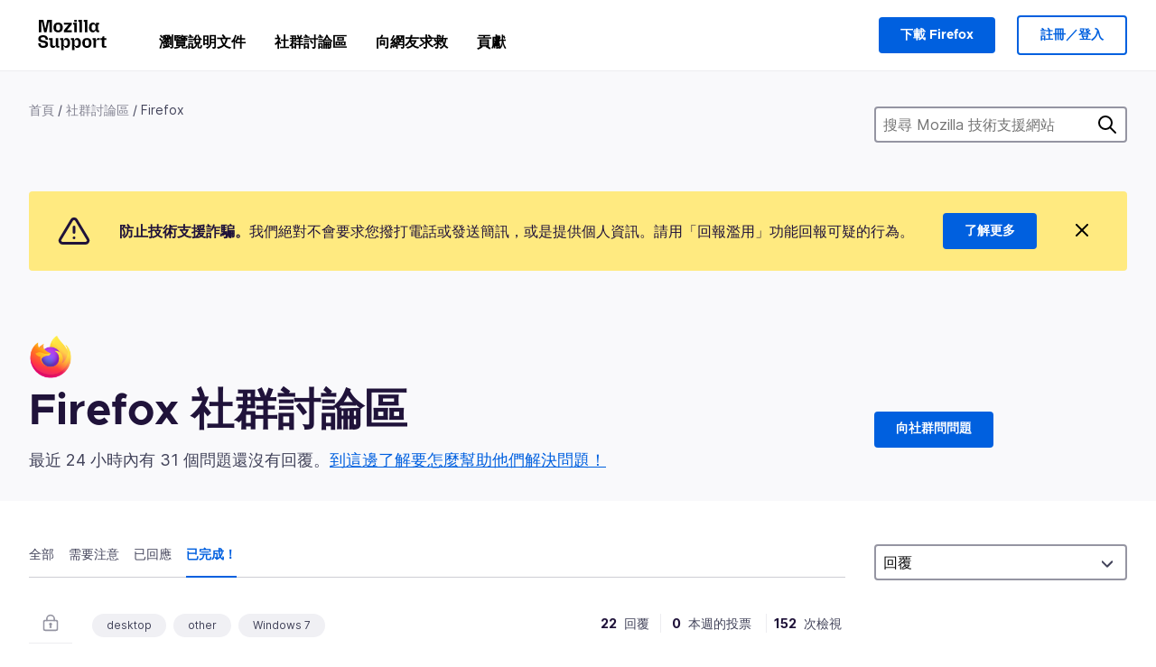

--- FILE ---
content_type: text/html; charset=utf-8
request_url: https://support.mozilla.org/zh-TW/questions/firefox?owner=all&tagged=&order=replies&show=done&page=2
body_size: 142054
content:



<!DOCTYPE html>
<html class="no-js" lang="zh-TW"
  dir="ltr"
  data-gtm-container-id="G-2VC139B3XV"
  data-ga-content-group="support-forum-home"
  
  
  
  data-ga-products="/firefox/"
  
  >
<head>
  <!--
Read more about our custom configuration and use of Google Analytics here:
https://bugzilla.mozilla.org/show_bug.cgi?id=1122305#c8
-->

<!-- Google Tag Manager -->

  <script src="https://assets-prod.sumo.prod.webservices.mozgcp.net/static/gtm-snippet.f1a8b29a563ecd7a.js" nonce="sfcJcL3V7u/ugz9XmpGlMw=="></script>

<!-- End Google Tag Manager -->

  
  <meta http-equiv="Content-Type" content="text/html; charset=utf-8"/>

  
    <title>Firefox 社群討論區 | Mozilla 技術支援</title>
  

  
<link rel="apple-touch-icon" sizes="180x180" href="https://assets-prod.sumo.prod.webservices.mozgcp.net/static/apple-touch-icon.40087fc676872dcc.png">
<link rel="icon" type="image/png" href="https://assets-prod.sumo.prod.webservices.mozgcp.net/static/favicon.abcbdb85e0f9e7a0.png">
<link rel="manifest" href="/manifest.json">
<link rel="shortcut icon" href="https://assets-prod.sumo.prod.webservices.mozgcp.net/static/favicon.abcbdb85e0f9e7a0.png">
<meta name="theme-color" content="#ffffff">


  <link rel="search" type="application/opensearchdescription+xml" title="Mozilla 技術支援" href="/zh-TW/search/xml"/>
  
    
      <link rel="alternate" type="application/atom+xml" href="/zh-TW/questions/feed?product=firefox" title="最近更新的問題"/>
    
  

  
  
  <link href="https://assets-prod.sumo.prod.webservices.mozgcp.net/static/screen.02cf61ea7585e2c7.css" rel="stylesheet" nonce="sfcJcL3V7u/ugz9XmpGlMw==">

  
  
  <script defer="defer" src="https://assets-prod.sumo.prod.webservices.mozgcp.net/static/32.a390ba7069326239.js" nonce="sfcJcL3V7u/ugz9XmpGlMw=="></script><script defer="defer" src="https://assets-prod.sumo.prod.webservices.mozgcp.net/static/common.ec3737bd76c83a6a.js" nonce="sfcJcL3V7u/ugz9XmpGlMw=="></script>
  
    <script defer="defer" src="https://assets-prod.sumo.prod.webservices.mozgcp.net/static/563.d2208bc80d8cbb85.js" nonce="sfcJcL3V7u/ugz9XmpGlMw=="></script><script defer="defer" src="https://assets-prod.sumo.prod.webservices.mozgcp.net/static/97.8e952a44863bc2d1.js" nonce="sfcJcL3V7u/ugz9XmpGlMw=="></script><script defer="defer" src="https://assets-prod.sumo.prod.webservices.mozgcp.net/static/566.52e082bc6ceca92f.js" nonce="sfcJcL3V7u/ugz9XmpGlMw=="></script><script defer="defer" src="https://assets-prod.sumo.prod.webservices.mozgcp.net/static/973.5c0e61d08bef7718.js" nonce="sfcJcL3V7u/ugz9XmpGlMw=="></script><script defer="defer" src="https://assets-prod.sumo.prod.webservices.mozgcp.net/static/930.13d36af0fc47ef12.js" nonce="sfcJcL3V7u/ugz9XmpGlMw=="></script><script defer="defer" src="https://assets-prod.sumo.prod.webservices.mozgcp.net/static/467.e805b3b5a73440ca.js" nonce="sfcJcL3V7u/ugz9XmpGlMw=="></script><script defer="defer" src="https://assets-prod.sumo.prod.webservices.mozgcp.net/static/questions.1bcd608b092ca4c8.js" nonce="sfcJcL3V7u/ugz9XmpGlMw=="></script>
  
    <script defer="defer" src="https://assets-prod.sumo.prod.webservices.mozgcp.net/static/topics.0959f4c243cd4f8a.js" nonce="sfcJcL3V7u/ugz9XmpGlMw=="></script>
  
  <script defer="defer" src="https://assets-prod.sumo.prod.webservices.mozgcp.net/static/common.fx.download.46606c8553638ec9.js" nonce="sfcJcL3V7u/ugz9XmpGlMw=="></script>

  
    
      <meta name="robots" content="noindex"/>
    
  

  
  <meta name="google-site-verification" content="2URA-2Y9BeYYUf8B2BSsBSVetJJS3TZwlXBOaMx2VfY" />
  
  <meta name="google-site-verification" content="ueNbCgS4e1JIAgLGwufm-jHaIcLXFLtFMmR_65S1Ag0" />
  
  <meta name="msvalidate.01" content="1659173DC94819093068B0ED7C51C527" />

  

    <meta name="viewport" content="width=device-width, initial-scale=1.0, maximum-scale=1.0, user-scalable=no" />

  
    <link rel="canonical" href="https://support.mozilla.org/zh-TW/questions/firefox?owner=all&tagged=&order=replies&show=done&page=2" />
  
</head>

<body class="html-ltr logged-out responsive questions zh-TW"
      data-readonly="false"
      data-usernames-api="/zh-TW/users/api/usernames"
      data-messages-api="/zh-TW/messages/api/autocomplete"
      data-media-url="https://assets-prod.sumo.prod.webservices.mozgcp.net/"
      
>



<ul class="sumo-nav-access" id="nav-access">
  <li><a href="#main-content">跳到主要內容</a></li>
  <li><a href="/zh-TW/locales">切換語言</a></li>
  <li><a id="skip-to-search" href="#search-q">跳到搜尋</a></li>
</ul>



<div class="media-test"></div>

<div id="announcements">
  
  


  
  
</div>

<header class="mzp-c-navigation sumo-nav">
  <div class="mzp-c-navigation-l-content">
    <div class="sumo-nav--container">
      <div class="sumo-nav--logo">
        <a href="/zh-TW/"><img src="https://assets-prod.sumo.prod.webservices.mozgcp.net/static/mozilla-support.4be004d0bbcbfb1e.svg" alt="Mozilla Support Logo"/></a>
      </div>

      <button data-mobile-nav-search-button class="sumo-nav--search-button" type="button">Search</button>
      <button data-sumo-toggle-nav="#main-navigation" class="sumo-nav--toggle-button" type="button" aria-controls="main-navigation">Menu</button>
      <a class="sumo-nav--avatar-button" data-sumo-toggle-nav="#profile-navigation" aria-controls="profile-navigation" aria-role="button">
        
        <img class="avatar" src="https://assets-prod.sumo.prod.webservices.mozgcp.net/static/default-FFA-avatar.1eeb2a0a42235417.png" alt="Avatar for Username">
        

      </a>
      <div class="mzp-c-navigation-items sumo-nav--list-wrap" id="main-navigation">
        <div class="mzp-c-navigation-menu">
          <nav class="mzp-c-menu mzp-is-basic">
              
              <ul class="mzp-c-menu-category-list sumo-nav--list">
                
<li class="mzp-c-menu-category mzp-has-drop-down mzp-js-expandable">
  <a class="mzp-c-menu-title sumo-nav--link" href="/zh-TW/questions/" aria-haspopup="true"
    aria-controls="mzp-c-menu-panel-help">瀏覽說明文件</a>
  <div class="mzp-c-menu-panel mzp-has-card" id="mzp-c-menu-panel-help">
    <div class="sumo-nav--dropdown-container">
      <div class="sumo-nav--dropdown-grid">
        <button class="mzp-c-menu-button-close" type="button"
          aria-controls="mzp-c-menu-panel-example">關閉 Firefox 選單</button>
        <div class="sumo-nav--dropdown-col">
          <section class="mzp-c-menu-item mzp-has-icon sumo-nav--dropdown-item">
          <div class="mzp-c-menu-item-head">
            <svg class="mzp-c-menu-item-icon" width="24" height="24" xmlns="http://www.w3.org/2000/svg" viewBox="0 0 24 24">
              <g transform="translate(3 3)" stroke="#000" stroke-width="2" fill="none" fill-rule="evenodd"
                stroke-linecap="round">
                <rect stroke-linejoin="round" width="18" height="18" rx="2" />
                <path d="M4 5h10M4 9h10M4 13h4" />
              </g>
            </svg>
            <h4 class="mzp-c-menu-item-title">依照產品進行探索</h4>
          </div>
            <ul class="mzp-c-menu-item-list sumo-nav--sublist">
              <li>
                <a href="/zh-TW/products/firefox"
                  data-event-name="link_click"
                  data-event-parameters='{
                    "link_name": "main-menu.firefox-browser.product-home",
                    "link_detail": "firefox"
                  }'>
                  Firefox 桌面版
                </a>
              </li>
              <li>
                <a href="/zh-TW/products/mozilla-vpn"
                  data-event-name="link_click"
                  data-event-parameters='{
                    "link_name": "main-menu.mozilla-vpn.product-home",
                    "link_detail": "mozilla-vpn"
                  }'>
                  Mozilla VPN
                </a>
              </li>
              <li>
                <a href="/zh-TW/products/ios"
                  data-event-name="link_click"
                  data-event-parameters='{
                    "link_name": "main-menu.firefox-for-ios.product-home",
                    "link_detail": "ios"
                  }'>
                  Firefox for iOS
                </a>
              </li>
              <li>
                <a href="/zh-TW/products/thunderbird"
                  data-event-name="link_click"
                  data-event-parameters='{
                    "link_name": "main-menu.thunderbird.product-home",
                    "link_detail": "thunderbird"
                  }'>
                  Thunderbird
                </a>
              </li>
              <li>
                <a href="/zh-TW/products/mobile"
                  data-event-name="link_click"
                  data-event-parameters='{
                    "link_name": "main-menu.firefox-for-android.product-home",
                    "link_detail": "mobile"
                  }'>
                  Firefox for Android
                </a>
              </li>
              <li>
                <a class="color-link" href="/zh-TW/products/"
                  data-event-name="link_click"
                  data-event-parameters='{"link_name": "main-menu.browse-all-articles.list-products"}'>
                  檢視所有產品
                </a>
              </li>
            </ul>
          </section>
        </div>
        <div class="sumo-nav--dropdown-col">
          <section class="mzp-c-menu-item mzp-has-icon sumo-nav--dropdown-item">
            <div class="mzp-c-menu-item-head">
              <svg class="mzp-c-menu-item-icon" width="24" height="24" xmlns="http://www.w3.org/2000/svg" viewBox="0 0 24 24">
                <g transform="translate(3 3)" stroke="#000" stroke-width="2" fill="none" fill-rule="evenodd"
                  stroke-linecap="round">
                  <rect stroke-linejoin="round" width="18" height="18" rx="2" />
                  <path d="M4 5h10M4 9h10M4 13h4" />
                </g>
              </svg>
              <h4 class="mzp-c-menu-item-title">依照主題進行探索</h4>
            </div>
            
  
  
  
  
  
  

  
    
    
    
    
    
    
    

  

  <ul class="mzp-c-menu-item-list sumo-nav--sublist">
    <li>
      <a href="/zh-TW/topics/settings"
          data-event-name="link_click"
          data-event-parameters='{
          "link_name": "main-menu.topic-home",
          "link_detail": "settings"
        }'>
          設定
      </a>
    </li>
    <li>
      <a href="/zh-TW/topics/installation-and-updates"
          data-event-name="link_click"
          data-event-parameters='{
          "link_name": "main-menu.topic-home",
          "link_detail": "installation-and-updates"
        }'>
          Installation and updates
      </a>
    </li>
    <li>
      <a href="/zh-TW/topics/email-and-messaging"
          data-event-name="link_click"
          data-event-parameters='{
          "link_name": "main-menu.topic-home",
          "link_detail": "email-and-messaging"
        }'>
          Email and messaging
      </a>
    </li>
    <li>
      <a href="/zh-TW/topics/performance-and-connectivity"
          data-event-name="link_click"
          data-event-parameters='{
          "link_name": "main-menu.topic-home",
          "link_detail": "performance-and-connectivity"
        }'>
          Performance and connectivity
      </a>
    </li>
    <li>
      <a href="/zh-TW/topics/privacy-and-security"
          data-event-name="link_click"
          data-event-parameters='{
          "link_name": "main-menu.topic-home",
          "link_detail": "privacy-and-security"
        }'>
          Privacy and security
      </a>
    </li>
    <li>
      <a href="/zh-TW/topics/browse"
          data-event-name="link_click"
          data-event-parameters='{
          "link_name": "main-menu.topic-home",
          "link_detail": "browse"
        }'>
          瀏覽
      </a>
    </li>
  </ul>

          </section>
        </div>
      </div>
    </div>
  </div>
</li>
<li class="mzp-c-menu-category mzp-has-drop-down mzp-js-expandable">
  <a class="mzp-c-menu-title sumo-nav--link" href="#" aria-haspopup="true" aria-controls="mzp-c-menu-panel-tools">社群討論區</a>
  <div class="mzp-c-menu-panel mzp-has-card" id="mzp-c-menu-panel-tools">
    <div class="sumo-nav--dropdown-container">
      <div class="sumo-nav--dropdown-grid">
        <button class="mzp-c-menu-button-close" type="button"
          aria-controls="mzp-c-menu-panel-example">關閉 Firefox 選單</button>
        <div class="sumo-nav--dropdown-col">
          <section class="mzp-c-menu-item mzp-has-icon sumo-nav--dropdown-item">
            <div class="mzp-c-menu-item-head">
              <svg class="mzp-c-menu-item-icon" width="24" height="24" xmlns="http://www.w3.org/2000/svg"
                viewBox="0 0 24 24">
                <g stroke="#000" stroke-width="2" fill="none" fill-rule="evenodd" stroke-linecap="round"
                  stroke-linejoin="round">
                  <path
                    d="M17 17l-1.051 3.154a1 1 0 01-1.898 0L13 17H5a2 2 0 01-2-2V5a2 2 0 012-2h14a2 2 0 012 2v10a2 2 0 01-2 2h-2zM7 8h10M7 12h10" />
                </g>
              </svg>
              <h4 class="mzp-c-menu-item-title">選擇產品</h4>
            </div>
            <ul class="mzp-c-menu-item-list sumo-nav--sublist">
              <li>
                <a href="/zh-TW/questions/firefox"
                   data-event-name="link_click"
                   data-event-parameters='{
                    "link_name": "main-menu.support-forum-home",
                    "link_detail": "desktop"
                  }'>
                   Firefox 桌面版
                </a>
              </li>
              <li>
                <a href="/zh-TW/questions/focus-firefox"
                   data-event-name="link_click"
                   data-event-parameters='{
                    "link_name": "main-menu.support-forum-home",
                    "link_detail": "focus"
                  }'>
                   Firefox Focus
                </a>
              </li>
              <li>
                <a href="/zh-TW/questions/ios"
                   data-event-name="link_click"
                   data-event-parameters='{
                    "link_name": "main-menu.support-forum-home",
                    "link_detail": "ios"
                  }'>
                   Firefox for iOS
                </a>
              </li>
              <li>
                <a href="/zh-TW/questions/thunderbird"
                   data-event-name="link_click"
                   data-event-parameters='{
                    "link_name": "main-menu.support-forum-home",
                    "link_detail": "thunderbird"
                  }'>
                   Thunderbird
                </a>
              </li>
              <li>
                <a href="/zh-TW/questions/mobile"
                   data-event-name="link_click"
                   data-event-parameters='{
                    "link_name": "main-menu.support-forum-home",
                    "link_detail": "mobile"
                  }'>
                   Firefox for Android
                </a>
              </li>
              <li>
                <a class="color-link" href="/zh-TW/questions/"
                   data-event-name="link_click"
                   data-event-parameters='{
                    "link_name": "main-menu.support-forum-home",
                    "link_detail": "view-all-home"
                  }'>
                   檢視所有討論區
                </a>
              </li>
            </ul>
          </section>
        </div>
        <div class="sumo-nav--dropdown-col">
          <section class="mzp-c-menu-item mzp-has-icon sumo-nav--dropdown-item">
            <div class="mzp-c-menu-item-head">
              <svg class="mzp-c-menu-item-icon" width="24" height="24" xmlns="http://www.w3.org/2000/svg"
                viewBox="0 0 24 24">
                <path
                  d="M10.5 9.5L3 17c-1 1.667-1 3 0 4s2.333.833 4-.5l7.5-7.5c2.333 1.054 4.333.734 6-.96 1.667-1.693 1.833-3.707.5-6.04l-3 3-2.5-.5L15 6l3-3c-2.333-1.333-4.333-1.167-6 .5-1.667 1.667-2.167 3.667-1.5 6z"
                  stroke="#000" stroke-width="2" fill="none" fill-rule="evenodd" stroke-linecap="round"
                  stroke-linejoin="round" />
              </svg>
              <h4 class="mzp-c-menu-item-title">以主題瀏覽所有討論串</h4>
            </div>
            
  
  
  
  
  
  

  
    
    
    
    
    
    
    
  

  <ul class="mzp-c-menu-item-list sumo-nav--sublist">
    <li>
      <a href="/zh-TW/questions/topic/settings"
          data-event-name="link_click"
          data-event-parameters='{
          "link_name": "main-menu.support-forum-home",
          "link_detail": "settings"
        }'>
          設定
      </a>
    </li>
    <li>
      <a href="/zh-TW/questions/topic/installation-and-updates"
          data-event-name="link_click"
          data-event-parameters='{
          "link_name": "main-menu.support-forum-home",
          "link_detail": "installation-and-updates"
        }'>
          Installation and updates
      </a>
    </li>
    <li>
      <a href="/zh-TW/questions/topic/email-and-messaging"
          data-event-name="link_click"
          data-event-parameters='{
          "link_name": "main-menu.support-forum-home",
          "link_detail": "email-and-messaging"
        }'>
          Email and messaging
      </a>
    </li>
    <li>
      <a href="/zh-TW/questions/topic/performance-and-connectivity"
          data-event-name="link_click"
          data-event-parameters='{
          "link_name": "main-menu.support-forum-home",
          "link_detail": "performance-and-connectivity"
        }'>
          Performance and connectivity
      </a>
    </li>
    <li>
      <a href="/zh-TW/questions/topic/privacy-and-security"
          data-event-name="link_click"
          data-event-parameters='{
          "link_name": "main-menu.support-forum-home",
          "link_detail": "privacy-and-security"
        }'>
          Privacy and security
      </a>
    </li>
    <li>
      <a href="/zh-TW/questions/topic/browse"
          data-event-name="link_click"
          data-event-parameters='{
          "link_name": "main-menu.support-forum-home",
          "link_detail": "browse"
        }'>
          瀏覽
      </a>
    </li>
  </ul>

          </section>
        </div>
      </div>
    </div>
  </div>
</li>

<li class="mzp-c-menu-category mzp-has-drop-down mzp-js-expandable">
  <a class="mzp-c-menu-title sumo-nav--link" href="/zh-TW/questions/" aria-haspopup="true"
    aria-controls="mzp-c-menu-panel-help">向網友求救</a>
  <div class="mzp-c-menu-panel mzp-has-card" id="mzp-c-menu-panel-help">
    <div class="sumo-nav--dropdown-container">
      <div class="sumo-nav--dropdown-grid">
        <button class="mzp-c-menu-button-close" type="button"
          aria-controls="mzp-c-menu-panel-example">關閉 Firefox 選單
        </button>
        <div class="sumo-nav--dropdown">
          <section class="mzp-c-menu-item mzp-has-icon sumo-nav--dropdown-item">
            <div class="mzp-c-menu-item-head">
              <svg class="mzp-c-menu-item-icon" width="24" height="24" xmlns="http://www.w3.org/2000/svg"
                viewBox="0 0 24 24">
                <g stroke="#000" stroke-width="2" fill="none" fill-rule="evenodd" stroke-linecap="round"
                  stroke-linejoin="round">
                  <path d="M11 3H4a2 2 0 00-2 2v12a2 2 0 002 2h9l2 4 2-4h2a2 2 0 002-2v-6" />
                  <path d="M17.5 2.5a2.121 2.121 0 013 3L13 13l-4 1 1-4 7.5-7.5z" />
                </g>
              </svg>
              <h4 class="mzp-c-menu-item-title">獲得下列產品的協助</h4>
            </div>
            <ul class="mzp-c-menu-item-list sumo-nav--sublist-aaq">
              <li>
                <a href="/zh-TW/questions/new/desktop"
                   data-event-name="link_click"
                   data-event-parameters='{
                    "link_name": "main-menu.aaq-step-2",
                    "link_detail": "desktop"
                  }'>
                   Firefox 桌面版
                </a>
              </li>
              <li>
                <a href="/zh-TW/questions/new/firefox-enterprise"
                   data-event-name="link_click"
                   data-event-parameters='{
                    "link_name": "main-menu.aaq-step-2",
                    "link_detail": "firefox-enterprise"
                  }'>
                   Firefox 企業版
                </a>
              </li>
              <li>
                <a href="/zh-TW/questions/new/relay"
                   data-event-name="link_click"
                   data-event-parameters='{
                    "link_name": "main-menu.aaq-step-2",
                    "link_detail": "relay"
                  }'>
                   Firefox Relay
                </a>
              </li>
              <li>
                <a href="/zh-TW/questions/new/thunderbird"
                   data-event-name="link_click"
                   data-event-parameters='{
                    "link_name": "main-menu.aaq-step-2",
                    "link_detail": "thunderbird"
                  }'>
                   Thunderbird
                </a>
              </li>
              <li>
                <a href="/zh-TW/questions/new/ios"
                   data-event-name="link_click"
                   data-event-parameters='{
                    "link_name": "main-menu.aaq-step-2",
                    "link_detail": "ios"
                  }'>
                   Firefox for iOS
                </a>
              </li>
              <li>
                <a href="/zh-TW/questions/new/focus"
                   data-event-name="link_click"
                   data-event-parameters='{
                    "link_name": "main-menu.aaq-step-2",
                    "link_detail": "focus"
                  }'>
                   Firefox Focus
                </a>
              </li>
              <li>
                <a href="/zh-TW/questions/new/monitor"
                   data-event-name="link_click"
                   data-event-parameters='{
                    "link_name": "main-menu.aaq-step-2",
                    "link_detail": "monitor"
                  }'>
                   Monitor
                </a>
              </li>
              <li>
                <a href="/zh-TW/questions/new/mozilla-account"
                   data-event-name="link_click"
                   data-event-parameters='{
                    "link_name": "main-menu.aaq-step-2",
                    "link_detail": "mozilla-account"
                  }'>
                   Mozilla 帳號
                </a>
              </li>
              <li>
                <a href="/zh-TW/questions/new/mobile"
                   data-event-name="link_click"
                   data-event-parameters='{
                    "link_name": "main-menu.aaq-step-2",
                    "link_detail": "mobile"
                  }'>
                   Firefox for Android
                </a>
              </li>
              <li>
                <a href="/zh-TW/questions/new/mozilla-vpn"
                   data-event-name="link_click"
                   data-event-parameters='{
                    "link_name": "main-menu.aaq-step-2",
                    "link_detail": "mozilla-vpn"
                  }'>
                   Mozilla VPN
                </a>
              </li>
              <li>
                <a href="/zh-TW/questions/new/pocket"
                   data-event-name="link_click"
                   data-event-parameters='{
                    "link_name": "main-menu.aaq-step-2",
                    "link_detail": "pocket"
                  }'>
                   Pocket
                </a>
              </li>
              <li>
                <a class="color-link" href="/zh-TW/questions/new"
                   data-event-name="link_click"
                   data-event-parameters='{
                    "link_name": "main-menu.aaq-step-1",
                    "link_detail": "view-all"
                  }'>
                   檢視全部
                </a>
              </li>
            </ul>
          </section>
        </div>
      </div>
    </div>
  </div>
</li>


  <li class="mzp-c-menu-category">
    <a class="mzp-c-menu-title sumo-nav--link" href="/zh-TW/contribute"
      data-event-name="link_click"
      data-event-parameters='{"link_name": "main-menu.contribute.contribute-home"}'>
      貢獻
    </a>
  </li>


              </ul>
              
          </nav>
        </div>
      </div>

      <div class="mzp-c-navigation-items sumo-nav--list-wrap-right logged-out" id="profile-navigation">
        <div class="mzp-c-navigation-menu">
          <nav class="mzp-c-menu mzp-is-basic">
              
              <ul class="mzp-c-menu-category-list sumo-nav--list">
                

<li class="mzp-c-menu-category sumo-nav--item-right">
  
<form data-instant-search="form" id="support-search"  action="/zh-TW/search/" method="get"
   class="simple-search-form">
  
  <input spellcheck="true" type="search" autocomplete="off" name="q" aria-required="true"
    placeholder="搜尋問題、文章或主題（例如：在 Firefox 儲存密碼）" class="searchbox" id="search-q" />
  <button type="submit" title="搜尋" class="search-button">搜尋</button>
</form>


  
  
  <a href="https://www.firefox.com/?utm_source=support.mozilla.org&amp;utm_medium=referral&amp;utm_campaign=non-fx-button&amp;utm_content=header-download-button"
    class="firefox-download-button hidden sumo-button primary-button button-lg">下載 Firefox</a>
  
</li>


<li
  class="mzp-c-menu-category logged-out-button-row ">
  
  <a rel="nofollow" href="/zh-TW/users/auth" class="sumo-button secondary-button button-lg"
    data-event-name="link_click"
    data-event-parameters='{"link_name": "main-menu.sign-in-up"}'>
    註冊／登入
  </a>
  
</li>

              </ul>
              
          </nav>
        </div>
      </div>
      <div class="mzp-c-navigation-items sumo-nav--mobile-search-form" id="search-navigation">
        <div class="mzp-c-navigation-menu">
          <nav class="mzp-c-menu mzp-is-basic">
            
<form data-instant-search="form" id="mobile-search-results"  action="/zh-TW/search/" method="get"
   class="simple-search-form">
  
  <input spellcheck="true" type="search" autocomplete="off" name="q" aria-required="true"
    placeholder="搜尋問題、文章或主題（例如：在 Firefox 儲存密碼）" class="searchbox" id="search-q" />
  <button type="submit" title="搜尋" class="search-button">搜尋</button>
</form>

          </nav>
        </div>
      </div>
    </div>
  </div>
</header><!--/.mzp-c-navigation -->


<!-- This is only displayed when the instant search is active.
     This block is overriden in home.html and product.html,
     and can likely be removed when frontend search is replaced. -->
<div class="home-search-section sumo-page-section--lg shade-bg hidden-search-masthead">
  <div class="mzp-l-content narrow">
    <div class="home-search-section--content">
      <h4 class="sumo-page-heading-xl">搜尋 Mozilla 技術支援網站</h4>
      
<form data-instant-search="form" id="hidden-search"  action="/zh-TW/search/" method="get"
   class="simple-search-form">
  
  <input spellcheck="true" type="search" autocomplete="off" name="q" aria-required="true"
    placeholder="搜尋問題、文章或主題（例如：在 Firefox 儲存密碼）" class="searchbox" id="search-q" />
  <button type="submit" title="搜尋" class="search-button">搜尋</button>
</form>

    </div>
  </div>
</div>



<section class="sumo-page-section hide-when-search-is-active shade-bg">
  <div class="mzp-l-content">
    <div class="sumo-l-two-col sidebar-on-right align-center cols-on-medium">
      <div class="sumo-l-two-col--main">
        
<div class="breadcrumbs" id="main-breadcrumbs">
  <ol id="breadcrumbs" class="breadcrumbs--list">
  
    
      
        <li><a href="/zh-TW/">首頁</a></li>
      
    
  
    
      
        <li><a href="/zh-TW/questions/">社群討論區</a></li>
      
    
  
    
      <li>Firefox</li>
    
  
  </ol>
  </div>

      </div>
      <div class="sumo-l-two-col--sidebar hide-on-mobile">
        
<form data-instant-search="form" id="support-search-sidebar"  action="/zh-TW/search/" method="get"
   class="simple-search-form">
  
  <input spellcheck="true" type="search" autocomplete="off" name="q" aria-required="true"
    placeholder="搜尋 Mozilla 技術支援網站" class="searchbox" id="search-q" />
  <button type="submit" title="搜尋" class="search-button">搜尋</button>
</form>

      </div>
    </div>
  </div>
  <div class="mzp-l-content">
    
<div class="sumo-banner sumo-banner-warning" id="id_scam_alert" data-close-initial="hidden">
  <div class="content">
    <svg viewBox="0 0 24 24" xmlns="http://www.w3.org/2000/svg" fill="none" stroke="currentColor" stroke-width="2" stroke-linecap="round" stroke-linejoin="round">
  <path id="icon-alert" d="M10.29 3.86L1.82 18a2 2 0 0 0 1.71 3h16.94a2 2 0 0 0 1.71-3L13.71 3.86a2 2 0 0 0-3.42 0z"></path>
  <line x1="12" y1="9" x2="12" y2="13"></line>
  <line x1="12" y1="17" x2="12" y2="17"></line>
</svg>
    <p class="heading">
      <strong>防止技術支援詐騙。</strong>我們絕對不會要求您撥打電話或發送簡訊，或是提供個人資訊。請用「回報濫用」功能回報可疑的行為。
    </p>
    <a href="https://support.mozilla.org/kb/avoid-and-report-mozilla-tech-support-scams"
      class="sumo-button primary-button button-lg">了解更多</a>
    <button class="sumo-close-button close-button" data-close-id="id_scam_alert" data-close-memory="remember">
      <img src="https://assets-prod.sumo.prod.webservices.mozgcp.net/static/close.5d98c7f0a49b9f91.svg" />
    </button>
  </div>
</div>

    
    <img class="page-heading--logo" src="https://assets-prod.sumo.prod.webservices.mozgcp.net/media/uploads/products/2020-04-14-08-36-13-8dda6f.png" alt="Firefox 社群討論區 logo" />
    
    <div class="sumo-l-two-col sidebar-on-right align-center cols-on-medium">
      <div class="sumo-l-two-col--main">
        <h1 class="sumo-page-heading ">
          <span class="product-title-text">Firefox 社群討論區</span>
        </h1>
        
          <div id="recent-stats">
            <div class="no-reply forum--masthead-text">
              <p class="page-heading--intro-text">
                
                  
                  最近 24 小時內有 31 個問題還沒有回覆。<a href="/contribute/forum">到這邊了解要怎麼幫助他們解決問題！</a>
                  
                
              </p>
            </div>
          </div>
        
      </div>
      <div class="sumo-l-two-col--sidebar forum--masthead-cta">
      
        
      
        <a
          class="sumo-button primary-button button-lg feature-box"
          href="/zh-TW/questions/new/firefox">
          向社群問問題
        </a>
      </div>
    </div>
  </div>
</section>





<div class="mzp-l-content " id="main-content">
  <div class="sumo-page-section--inner">
    
    <div class="sumo-l-two-col ">
      
      <aside id="aside" class="sumo-l-two-col--sidebar">
        
        

<div class="forum--sidebar-sort large-only">
  <select data-sort-questions>
    
      <option
        value="
  
    /zh-TW/questions/firefox?owner=all&amp;tagged=&amp;order=updated&amp;show=done
  
"
        >
        最近更新
      </option>
    
      <option
        value="
  
    /zh-TW/questions/firefox?owner=all&amp;tagged=&amp;order=views&amp;show=done
  
"
        >
        檢視
      </option>
    
      <option
        value="
  
    /zh-TW/questions/firefox?owner=all&amp;tagged=&amp;order=votes&amp;show=done
  
"
        >
        投票
      </option>
    
      <option
        value="
  
    /zh-TW/questions/firefox?owner=all&amp;tagged=&amp;order=replies&amp;show=done&amp;sort=asc
  
"
        selected>
        回覆
      </option>
    
  </select>
</div>




        
      </aside>
      
      <main role="main" class="sumo-l-two-col--main">
      
      


<nav id="owner-tabs" class="tabs">
    <ul class="tabs--list subtopics">
      <li class="tabs--item">
        <a href="
  
    /zh-TW/questions/firefox?owner=all&amp;tagged=&amp;order=replies&amp;show=all
  
" >
          <span>全部</span>
        </a>
      </li>
      <li class="tabs--item">
        <a href="
  
    /zh-TW/questions/firefox?owner=all&amp;tagged=&amp;order=replies&amp;show=needs-attention
  
" >
          <span>需要注意</span>
        </a>
      </li>
      <li class="tabs--item">
        <a href="
  
    /zh-TW/questions/firefox?owner=all&amp;tagged=&amp;order=replies&amp;show=responded
  
" >
          <span>已回應</span>
        </a>
      </li>
      <li class="tabs--item">
        <a href="
  
    /zh-TW/questions/firefox?owner=all&amp;tagged=&amp;order=replies&amp;show=done
  
" class="selected">
          <span>已完成！</span>
        </a>
      </li>
      
    </ul>
  </nav>

  
  <select data-sort-questions class="forum--mobile-sort hide-on-large">
    
      <option
        value="
  
    /zh-TW/questions/firefox?owner=all&amp;tagged=&amp;order=updated&amp;show=done
  
"
        >
        最近更新
      </option>
    
      <option
        value="
  
    /zh-TW/questions/firefox?owner=all&amp;tagged=&amp;order=views&amp;show=done
  
"
        >
        檢視
      </option>
    
      <option
        value="
  
    /zh-TW/questions/firefox?owner=all&amp;tagged=&amp;order=votes&amp;show=done
  
"
        >
        投票
      </option>
    
      <option
        value="
  
    /zh-TW/questions/firefox?owner=all&amp;tagged=&amp;order=replies&amp;show=done&amp;sort=asc
  
"
        selected>
        回覆
      </option>
    
  </select>
  

  <div id="filter-section"></div>

      <div id="questions-list">
        
        <section class="forum--question-list questions">
          
            <article id="question-1394980" class="forum--question-item">
              <ul class="forum--question-item-side">
              
                
                
                  <li class="thread-locked">
                    <svg xmlns="http://www.w3.org/2000/svg" viewBox="0 0 24 24">
                      <g transform="translate(3 2)" fill="none" fill-rule="evenodd">
                        <rect stroke="currentColor" stroke-width="2" stroke-linecap="round" stroke-linejoin="round" y="7" width="18" height="13" rx="2"/>
                        <path d="M4 7V5a5 5 0 1110 0v2" stroke="currentColor" stroke-width="2" stroke-linecap="round" stroke-linejoin="round"/>
                        <circle fill="currentColor" cx="9" cy="12" r="2"/>
                        <path d="M7.549 15.628L9 12l1.451 3.627A1 1 0 019.524 17H8.478a1 1 0 01-.93-1.371z" fill="currentColor"/>
                      </g>
                    </svg>
                    <span class="hover-label">被鎖定</span>
                  </li>
                
                
                  <li class="thread-archived">
                    <svg xmlns="http://www.w3.org/2000/svg" viewBox="0 0 24 24">
                      <g stroke="currentColor" stroke-width="2" fill="none" fill-rule="evenodd" stroke-linecap="round">
                        <path d="M5 20V4M9 20V7M13 20V6M21 20L16.5 6"/>
                      </g>
                    </svg>
                    <span class="hover-label">封存</span>
                  </li>
                
              </ul>
              <div class="forum--content">
                <aside class="forum--meta question-meta ">
                  <ul class="tag-list push-right">
                  
                    <li class="tag"><a class="tag-name" href="
  
    /zh-TW/questions/firefox?owner=all&amp;tagged=desktop&amp;order=replies&amp;show=done&amp;page=2
  
">desktop</a></li>
                  
                    <li class="tag"><a class="tag-name" href="
  
    /zh-TW/questions/firefox?owner=all&amp;tagged=other&amp;order=replies&amp;show=done&amp;page=2
  
">other</a></li>
                  
                    <li class="tag"><a class="tag-name" href="
  
    /zh-TW/questions/firefox?owner=all&amp;tagged=windows-7&amp;order=replies&amp;show=done&amp;page=2
  
">Windows 7</a></li>
                  
                  
                  </ul>

                  <dl class="forum--meta-details replies">
                    <li>
                      <span class="forum--meta-val">22</span>
                      <span class="forum--meta-key">回覆</span>
                    </li>
                    <li class="border-left-md">
                      <span class="forum--meta-val">0</span>
                      <span class="forum--meta-key">本週的投票</span>
                    </li>
                    
                    <li class="border-left-md">
                    <span class="forum--meta-val views-val">152</span>
                    <span class="forum--meta-key">次檢視</span>
                    </li>
                    
                  </dl>
                </aside>

                <div class="content ui-truncatable truncated">
                  <h2 class="forum--question-item-heading"><a href="/zh-TW/questions/1394980">106.0.2 And Win Explorer</a></h2>
                  <p class="short-text">106.0.2 locks up Windows Explorer (Not Responding) on my Win 7 machine as soon as it starts. After restarting Explorer, it seems to continue working.  I have seen this is&hellip; <a href="#" class="show-more-link">(閱讀更多)</a></p><div class="long-text"><p>106.0.2 locks up Windows Explorer (Not Responding) on my Win 7 machine as soon as it starts. After restarting Explorer, it seems to continue working.  I have seen this issue reported earlier.
</p></div>

                  <div class="forum--user-meta">
                    <p class="user-meta-asked-by">
                      由 <strong><a rel="nofollow" href="/zh-TW/user/SumoBot/">SuMo Bot</a></strong> 於 3 年前 詢問
                    </p>
                    
                      
                        <p class="user-meta-answered-by">
                          由 <strong><a rel="nofollow" href="/zh-TW/user/BarbaraML/">BarbaraML</a></strong> <a href="/zh-TW/questions/1394980?page=2#answer-1551225">最近回覆</a>於 3 年前
                        </p>
                      
                    
                  </div>
                </div>
              </div>
            </article>
          
            <article id="question-1449261" class="forum--question-item">
              <ul class="forum--question-item-side">
              
                <li class="thread-solved">
                  <svg xmlns="http://www.w3.org/2000/svg" viewBox="0 0 24 24">
                    <path stroke="currentColor" stroke-width="2" d="M20 6L9 17l-5-5" fill="none" fill-rule="evenodd" stroke-linecap="round" stroke-linejoin="round"/>
                  </svg>
                  <span class="hover-label">已解決</span>
                </li>
                
                
                
                
                  <li class="thread-archived">
                    <svg xmlns="http://www.w3.org/2000/svg" viewBox="0 0 24 24">
                      <g stroke="currentColor" stroke-width="2" fill="none" fill-rule="evenodd" stroke-linecap="round">
                        <path d="M5 20V4M9 20V7M13 20V6M21 20L16.5 6"/>
                      </g>
                    </svg>
                    <span class="hover-label">封存</span>
                  </li>
                
              </ul>
              <div class="forum--content">
                <aside class="forum--meta question-meta ">
                  <ul class="tag-list push-right">
                  
                    <li class="tag"><a class="tag-name" href="
  
    /zh-TW/questions/firefox?owner=all&amp;tagged=desktop&amp;order=replies&amp;show=done&amp;page=2
  
">desktop</a></li>
                  
                    <li class="tag"><a class="tag-name" href="
  
    /zh-TW/questions/firefox?owner=all&amp;tagged=firefox-1260&amp;order=replies&amp;show=done&amp;page=2
  
">Firefox 126.0</a></li>
                  
                    <li class="tag"><a class="tag-name" href="
  
    /zh-TW/questions/firefox?owner=all&amp;tagged=other&amp;order=replies&amp;show=done&amp;page=2
  
">other</a></li>
                  
                    <li class="tag"><a class="tag-name" href="
  
    /zh-TW/questions/firefox?owner=all&amp;tagged=windows-10&amp;order=replies&amp;show=done&amp;page=2
  
">Windows 10</a></li>
                  
                  
                  </ul>

                  <dl class="forum--meta-details replies">
                    <li>
                      <span class="forum--meta-val">22</span>
                      <span class="forum--meta-key">回覆</span>
                    </li>
                    <li class="border-left-md">
                      <span class="forum--meta-val">0</span>
                      <span class="forum--meta-key">本週的投票</span>
                    </li>
                    
                    <li class="border-left-md">
                    <span class="forum--meta-val views-val">19601</span>
                    <span class="forum--meta-key">次檢視</span>
                    </li>
                    
                  </dl>
                </aside>

                <div class="content ui-truncatable truncated">
                  <h2 class="forum--question-item-heading"><a href="/zh-TW/questions/1449261">Facebook Messenger Video Calling/Chat</a></h2>
                  <p class="short-text">Hello. I am not familiar with this end to end encryption that Facebook now does for Messenger but now when I try to use Video Calling/Chat it tells me it is not supported&hellip; <a href="#" class="show-more-link">(閱讀更多)</a></p><div class="long-text"><p>Hello. I am not familiar with this end to end encryption that Facebook now does for Messenger but now when I try to use Video Calling/Chat it tells me it is not supported by my browser, Firefox. I have never had any problems with it before. Is there a fix?  Thanks
</p></div>

                  <div class="forum--user-meta">
                    <p class="user-meta-asked-by">
                      由 <strong><a rel="nofollow" href="/zh-TW/user/wolfdad/">wolfdad</a></strong> 於 1 年前 詢問
                    </p>
                    
                      <p class="user-meta-answered-by">
                        由 <strong><a rel="nofollow" href="/zh-TW/user/wolfdad/">wolfdad</a></strong> 於 1 年前 解答
                      </p>
                    
                  </div>
                </div>
              </div>
            </article>
          
            <article id="question-1510334" class="forum--question-item">
              <ul class="forum--question-item-side">
              
                <li class="thread-solved">
                  <svg xmlns="http://www.w3.org/2000/svg" viewBox="0 0 24 24">
                    <path stroke="currentColor" stroke-width="2" d="M20 6L9 17l-5-5" fill="none" fill-rule="evenodd" stroke-linecap="round" stroke-linejoin="round"/>
                  </svg>
                  <span class="hover-label">已解決</span>
                </li>
                
                
                
                
                  <li class="thread-archived">
                    <svg xmlns="http://www.w3.org/2000/svg" viewBox="0 0 24 24">
                      <g stroke="currentColor" stroke-width="2" fill="none" fill-rule="evenodd" stroke-linecap="round">
                        <path d="M5 20V4M9 20V7M13 20V6M21 20L16.5 6"/>
                      </g>
                    </svg>
                    <span class="hover-label">封存</span>
                  </li>
                
              </ul>
              <div class="forum--content">
                <aside class="forum--meta question-meta ">
                  <ul class="tag-list push-right">
                  
                    <li class="tag"><a class="tag-name" href="
  
    /zh-TW/questions/firefox?owner=all&amp;tagged=firefox&amp;order=replies&amp;show=done&amp;page=2
  
">firefox</a></li>
                  
                    <li class="tag"><a class="tag-name" href="
  
    /zh-TW/questions/firefox?owner=all&amp;tagged=tabs&amp;order=replies&amp;show=done&amp;page=2
  
">tabs</a></li>
                  
                  
                  </ul>

                  <dl class="forum--meta-details replies">
                    <li>
                      <span class="forum--meta-val">22</span>
                      <span class="forum--meta-key">回覆</span>
                    </li>
                    <li class="border-left-md">
                      <span class="forum--meta-val">0</span>
                      <span class="forum--meta-key">本週的投票</span>
                    </li>
                    
                    <li class="border-left-md">
                    <span class="forum--meta-val views-val">11965</span>
                    <span class="forum--meta-key">次檢視</span>
                    </li>
                    
                  </dl>
                </aside>

                <div class="content ui-truncatable truncated">
                  <h2 class="forum--question-item-heading"><a href="/zh-TW/questions/1510334">Tab Groups Disappear after Save/Close</a></h2>
                  <p class="short-text">I was excited to receive the new Tab Groups feature and am now disappointed that it's not working and I've 'lost' dozens of tabs. 

Here's what I did:  I created several &hellip; <a href="#" class="show-more-link">(閱讀更多)</a></p><div class="long-text"><p>I was excited to receive the new Tab Groups feature and am now disappointed that it's not working and I've 'lost' dozens of tabs. 
</p><p>Here's what I did:  I created several groups by right-clicking and added tabs to each of the groups. Since it appears that only way to collapse a group is to "save and close group," I closed each group. Now they are all gone. When I right-click to create a new group or "add tab to group," the closed groups are nowhere to be found. Plus, I do not see a "list all tabs icon" on my toolbar to reopen the grouped tabs, which is what [<a href="https://support.mozilla.org/en-US/kb/tab-groups|this" rel="nofollow">article</a>] says should happen. 
</p><p>Suggestions for making this work?
</p></div>

                  <div class="forum--user-meta">
                    <p class="user-meta-asked-by">
                      由 <strong><a rel="nofollow" href="/zh-TW/user/Merk07/">Mitch</a></strong> 於 8 個月前 詢問
                    </p>
                    
                      <p class="user-meta-answered-by">
                        由 <strong><a rel="nofollow" href="/zh-TW/user/Merk07/">Mitch</a></strong> 於 8 個月前 解答
                      </p>
                    
                  </div>
                </div>
              </div>
            </article>
          
            <article id="question-1439203" class="forum--question-item">
              <ul class="forum--question-item-side">
              
                <li class="thread-solved">
                  <svg xmlns="http://www.w3.org/2000/svg" viewBox="0 0 24 24">
                    <path stroke="currentColor" stroke-width="2" d="M20 6L9 17l-5-5" fill="none" fill-rule="evenodd" stroke-linecap="round" stroke-linejoin="round"/>
                  </svg>
                  <span class="hover-label">已解決</span>
                </li>
                
                
                
                
                  <li class="thread-archived">
                    <svg xmlns="http://www.w3.org/2000/svg" viewBox="0 0 24 24">
                      <g stroke="currentColor" stroke-width="2" fill="none" fill-rule="evenodd" stroke-linecap="round">
                        <path d="M5 20V4M9 20V7M13 20V6M21 20L16.5 6"/>
                      </g>
                    </svg>
                    <span class="hover-label">封存</span>
                  </li>
                
              </ul>
              <div class="forum--content">
                <aside class="forum--meta question-meta ">
                  <ul class="tag-list push-right">
                  
                    <li class="tag"><a class="tag-name" href="
  
    /zh-TW/questions/firefox?owner=all&amp;tagged=desktop&amp;order=replies&amp;show=done&amp;page=2
  
">desktop</a></li>
                  
                    <li class="tag"><a class="tag-name" href="
  
    /zh-TW/questions/firefox?owner=all&amp;tagged=firefox-1220&amp;order=replies&amp;show=done&amp;page=2
  
">Firefox 122.0</a></li>
                  
                    <li class="tag"><a class="tag-name" href="
  
    /zh-TW/questions/firefox?owner=all&amp;tagged=firefox-12201&amp;order=replies&amp;show=done&amp;page=2
  
">Firefox 122.0.1</a></li>
                  
                    <li class="tag"><a class="tag-name" href="
  
    /zh-TW/questions/firefox?owner=all&amp;tagged=website-breakages&amp;order=replies&amp;show=done&amp;page=2
  
">website-breakages</a></li>
                  
                    <li class="tag"><a class="tag-name" href="
  
    /zh-TW/questions/firefox?owner=all&amp;tagged=windows-11&amp;order=replies&amp;show=done&amp;page=2
  
">Windows 11</a></li>
                  
                  
                  </ul>

                  <dl class="forum--meta-details replies">
                    <li>
                      <span class="forum--meta-val">22</span>
                      <span class="forum--meta-key">回覆</span>
                    </li>
                    <li class="border-left-md">
                      <span class="forum--meta-val">0</span>
                      <span class="forum--meta-key">本週的投票</span>
                    </li>
                    
                    <li class="border-left-md">
                    <span class="forum--meta-val views-val">116</span>
                    <span class="forum--meta-key">次檢視</span>
                    </li>
                    
                  </dl>
                </aside>

                <div class="content ui-truncatable truncated">
                  <h2 class="forum--question-item-heading"><a href="/zh-TW/questions/1439203">1 VIDEO WILL NOT SHOW UP ON YOU TUBE BUT DOES ON GOOGLE CROME</a></h2>
                  <p>I UPLOADED VIDEO ON YOUTUBE LAST NIGHT THAT WILL NOT SHOW UP BUT DOES SHOW UP ON PHONE AND GOOGLE CROME
</p>

                  <div class="forum--user-meta">
                    <p class="user-meta-asked-by">
                      由 <strong><a rel="nofollow" href="/zh-TW/user/tributeproductions/">Denise Bella vlasis</a></strong> 於 1 年前 詢問
                    </p>
                    
                      <p class="user-meta-answered-by">
                        由 <strong><a rel="nofollow" href="/zh-TW/user/zeroknight/">zeroknight</a></strong> 於 1 年前 解答
                      </p>
                    
                  </div>
                </div>
              </div>
            </article>
          
            <article id="question-1489824" class="forum--question-item">
              <ul class="forum--question-item-side">
              
                <li class="thread-solved">
                  <svg xmlns="http://www.w3.org/2000/svg" viewBox="0 0 24 24">
                    <path stroke="currentColor" stroke-width="2" d="M20 6L9 17l-5-5" fill="none" fill-rule="evenodd" stroke-linecap="round" stroke-linejoin="round"/>
                  </svg>
                  <span class="hover-label">已解決</span>
                </li>
                
                
                
                
                  <li class="thread-archived">
                    <svg xmlns="http://www.w3.org/2000/svg" viewBox="0 0 24 24">
                      <g stroke="currentColor" stroke-width="2" fill="none" fill-rule="evenodd" stroke-linecap="round">
                        <path d="M5 20V4M9 20V7M13 20V6M21 20L16.5 6"/>
                      </g>
                    </svg>
                    <span class="hover-label">封存</span>
                  </li>
                
              </ul>
              <div class="forum--content">
                <aside class="forum--meta question-meta ">
                  <ul class="tag-list push-right">
                  
                    <li class="tag"><a class="tag-name" href="
  
    /zh-TW/questions/firefox?owner=all&amp;tagged=seg-bug-performance-issue&amp;order=replies&amp;show=done&amp;page=2
  
">bug-performance-issue</a></li>
                  
                    <li class="tag"><a class="tag-name" href="
  
    /zh-TW/questions/firefox?owner=all&amp;tagged=firefox&amp;order=replies&amp;show=done&amp;page=2
  
">firefox</a></li>
                  
                    <li class="tag"><a class="tag-name" href="
  
    /zh-TW/questions/firefox?owner=all&amp;tagged=firefox-1340&amp;order=replies&amp;show=done&amp;page=2
  
">Firefox 134.0</a></li>
                  
                    <li class="tag"><a class="tag-name" href="
  
    /zh-TW/questions/firefox?owner=all&amp;tagged=firefox-13402&amp;order=replies&amp;show=done&amp;page=2
  
">Firefox 134.0.2</a></li>
                  
                    <li class="tag"><a class="tag-name" href="
  
    /zh-TW/questions/firefox?owner=all&amp;tagged=web-compatibility&amp;order=replies&amp;show=done&amp;page=2
  
">web-compatibility</a></li>
                  
                  
                  </ul>

                  <dl class="forum--meta-details replies">
                    <li>
                      <span class="forum--meta-val">21</span>
                      <span class="forum--meta-key">回覆</span>
                    </li>
                    <li class="border-left-md">
                      <span class="forum--meta-val">0</span>
                      <span class="forum--meta-key">本週的投票</span>
                    </li>
                    
                    <li class="border-left-md">
                    <span class="forum--meta-val views-val">384</span>
                    <span class="forum--meta-key">次檢視</span>
                    </li>
                    
                  </dl>
                </aside>

                <div class="content ui-truncatable truncated">
                  <h2 class="forum--question-item-heading"><a href="/zh-TW/questions/1489824">Firefox does not display IRS tax fillable forms correctly</a></h2>
                  <p class="short-text">I use the IRS form filler to pay my taxes...have for years with Firefox browser.  This year (for 2024 return) when I sign into the site the 1040 form does not display cor&hellip; <a href="#" class="show-more-link">(閱讀更多)</a></p><div class="long-text"><p>I use the IRS form filler to pay my taxes...have for years with Firefox browser.  This year (for 2024 return) when I sign into the site the 1040 form does not display correctly.  the boxes are to the right and below the actual placement.  I emailed IRS who said it is a setting in Firefox.  I tried the site using Microsoft EDGE and it displays correctly.  I have searched for possible solutions and tried them all like using/on and off excelerator, letting Firefox chose size and colors of sites, turned off Noton etc.  
I posted another question here but no replies or looks so maybe I did something wrong so I will try to post again. 
I have W10 fully updated and Firefox too up to date.  
I understand I could use Edge but never had to and prefer to use Firefox as I have before.  
any suggestions would be appreciated or where I can report a possible issue with Firefox.  I have attached a sample.
thank You
</p></div>

                  <div class="forum--user-meta">
                    <p class="user-meta-asked-by">
                      由 <strong><a rel="nofollow" href="/zh-TW/user/oldbob2/">OldBob2</a></strong> 於 11 個月前 詢問
                    </p>
                    
                      <p class="user-meta-answered-by">
                        由 <strong><a rel="nofollow" href="/zh-TW/user/oldbob2/">OldBob2</a></strong> 於 11 個月前 解答
                      </p>
                    
                  </div>
                </div>
              </div>
            </article>
          
            <article id="question-1314442" class="forum--question-item">
              <ul class="forum--question-item-side">
              
                <li class="thread-solved">
                  <svg xmlns="http://www.w3.org/2000/svg" viewBox="0 0 24 24">
                    <path stroke="currentColor" stroke-width="2" d="M20 6L9 17l-5-5" fill="none" fill-rule="evenodd" stroke-linecap="round" stroke-linejoin="round"/>
                  </svg>
                  <span class="hover-label">已解決</span>
                </li>
                
                
                
                
                  <li class="thread-archived">
                    <svg xmlns="http://www.w3.org/2000/svg" viewBox="0 0 24 24">
                      <g stroke="currentColor" stroke-width="2" fill="none" fill-rule="evenodd" stroke-linecap="round">
                        <path d="M5 20V4M9 20V7M13 20V6M21 20L16.5 6"/>
                      </g>
                    </svg>
                    <span class="hover-label">封存</span>
                  </li>
                
              </ul>
              <div class="forum--content">
                <aside class="forum--meta question-meta ">
                  <ul class="tag-list push-right">
                  
                    <li class="tag"><a class="tag-name" href="
  
    /zh-TW/questions/firefox?owner=all&amp;tagged=desktop&amp;order=replies&amp;show=done&amp;page=2
  
">desktop</a></li>
                  
                    <li class="tag"><a class="tag-name" href="
  
    /zh-TW/questions/firefox?owner=all&amp;tagged=other&amp;order=replies&amp;show=done&amp;page=2
  
">other</a></li>
                  
                    <li class="tag"><a class="tag-name" href="
  
    /zh-TW/questions/firefox?owner=all&amp;tagged=windows-10&amp;order=replies&amp;show=done&amp;page=2
  
">Windows 10</a></li>
                  
                  
                  </ul>

                  <dl class="forum--meta-details replies">
                    <li>
                      <span class="forum--meta-val">21</span>
                      <span class="forum--meta-key">回覆</span>
                    </li>
                    <li class="border-left-md">
                      <span class="forum--meta-val">0</span>
                      <span class="forum--meta-key">本週的投票</span>
                    </li>
                    
                    <li class="border-left-md">
                    <span class="forum--meta-val views-val">402</span>
                    <span class="forum--meta-key">次檢視</span>
                    </li>
                    
                  </dl>
                </aside>

                <div class="content ui-truncatable truncated">
                  <h2 class="forum--question-item-heading"><a href="/zh-TW/questions/1314442">whatsapp web asks update Firefox, but I have firefox in the last version...</a></h2>
                  <p>how to make whatsappweb going on firefox. 3 days ago was going whitout problem
</p>

                  <div class="forum--user-meta">
                    <p class="user-meta-asked-by">
                      由 <strong><a rel="nofollow" href="/zh-TW/user/stefdesa/">stefdesa</a></strong> 於 5 年前 詢問
                    </p>
                    
                      <p class="user-meta-answered-by">
                        由 <strong><a rel="nofollow" href="/zh-TW/user/philipp/">philipp</a></strong> 於 5 年前 解答
                      </p>
                    
                  </div>
                </div>
              </div>
            </article>
          
            <article id="question-1441399" class="forum--question-item">
              <ul class="forum--question-item-side">
              
                <li class="thread-solved">
                  <svg xmlns="http://www.w3.org/2000/svg" viewBox="0 0 24 24">
                    <path stroke="currentColor" stroke-width="2" d="M20 6L9 17l-5-5" fill="none" fill-rule="evenodd" stroke-linecap="round" stroke-linejoin="round"/>
                  </svg>
                  <span class="hover-label">已解決</span>
                </li>
                
                
                
                
                  <li class="thread-archived">
                    <svg xmlns="http://www.w3.org/2000/svg" viewBox="0 0 24 24">
                      <g stroke="currentColor" stroke-width="2" fill="none" fill-rule="evenodd" stroke-linecap="round">
                        <path d="M5 20V4M9 20V7M13 20V6M21 20L16.5 6"/>
                      </g>
                    </svg>
                    <span class="hover-label">封存</span>
                  </li>
                
              </ul>
              <div class="forum--content">
                <aside class="forum--meta question-meta ">
                  <ul class="tag-list push-right">
                  
                    <li class="tag"><a class="tag-name" href="
  
    /zh-TW/questions/firefox?owner=all&amp;tagged=desktop&amp;order=replies&amp;show=done&amp;page=2
  
">desktop</a></li>
                  
                    <li class="tag"><a class="tag-name" href="
  
    /zh-TW/questions/firefox?owner=all&amp;tagged=download-and-install_1&amp;order=replies&amp;show=done&amp;page=2
  
">download-and-install</a></li>
                  
                    <li class="tag"><a class="tag-name" href="
  
    /zh-TW/questions/firefox?owner=all&amp;tagged=linux&amp;order=replies&amp;show=done&amp;page=2
  
">Linux</a></li>
                  
                    <li class="tag"><a class="tag-name" href="
  
    /zh-TW/questions/firefox?owner=all&amp;tagged=needsinfo&amp;order=replies&amp;show=done&amp;page=2
  
">needsinfo</a></li>
                  
                    <li class="tag"><a class="tag-name" href="
  
    /zh-TW/questions/firefox?owner=all&amp;tagged=ubuntu&amp;order=replies&amp;show=done&amp;page=2
  
">Ubuntu</a></li>
                  
                  
                  </ul>

                  <dl class="forum--meta-details replies">
                    <li>
                      <span class="forum--meta-val">21</span>
                      <span class="forum--meta-key">回覆</span>
                    </li>
                    <li class="border-left-md">
                      <span class="forum--meta-val">0</span>
                      <span class="forum--meta-key">本週的投票</span>
                    </li>
                    
                    <li class="border-left-md">
                    <span class="forum--meta-val views-val">20374</span>
                    <span class="forum--meta-key">次檢視</span>
                    </li>
                    
                  </dl>
                </aside>

                <div class="content ui-truncatable truncated">
                  <h2 class="forum--question-item-heading"><a href="/zh-TW/questions/1441399">Firefox manual update with Linux Ubuntu</a></h2>
                  <p class="short-text">I have a System 76 laptop running Ubuntu 14.04 LTS. The LTS (Long Term Support) ended years ago with Firefox 66. All of that works fine still. My problem is:
1.  The worl&hellip; <a href="#" class="show-more-link">(閱讀更多)</a></p><div class="long-text"><p>I have a System 76 laptop running Ubuntu 14.04 LTS. The LTS (Long Term Support) ended years ago with Firefox 66. All of that works fine still. My problem is:
1.  The world is telling me to upgrade my browser.
2. Mozilla tells me "Note: If you use your Linux distribution's packaged version of Firefox, you will need to wait for an updated package to be released to its package repository. This article only applies if you installed Firefox manually (without using your distribution's package manager)."
3. There will never be an updated package because LTS has ended.
4. IS THERE A WAY TO MANUALLY INSTALL A NEWER BROWSER LIKE FIREFOX 123?
</p></div>

                  <div class="forum--user-meta">
                    <p class="user-meta-asked-by">
                      由 <strong><a rel="nofollow" href="/zh-TW/user/jim435/">Jim</a></strong> 於 1 年前 詢問
                    </p>
                    
                      <p class="user-meta-answered-by">
                        由 <strong><a rel="nofollow" href="/zh-TW/user/jim435/">Jim</a></strong> 於 1 年前 解答
                      </p>
                    
                  </div>
                </div>
              </div>
            </article>
          
            <article id="question-1402476" class="forum--question-item">
              <ul class="forum--question-item-side">
              
                <li class="thread-solved">
                  <svg xmlns="http://www.w3.org/2000/svg" viewBox="0 0 24 24">
                    <path stroke="currentColor" stroke-width="2" d="M20 6L9 17l-5-5" fill="none" fill-rule="evenodd" stroke-linecap="round" stroke-linejoin="round"/>
                  </svg>
                  <span class="hover-label">已解決</span>
                </li>
                
                
                
                
                  <li class="thread-archived">
                    <svg xmlns="http://www.w3.org/2000/svg" viewBox="0 0 24 24">
                      <g stroke="currentColor" stroke-width="2" fill="none" fill-rule="evenodd" stroke-linecap="round">
                        <path d="M5 20V4M9 20V7M13 20V6M21 20L16.5 6"/>
                      </g>
                    </svg>
                    <span class="hover-label">封存</span>
                  </li>
                
              </ul>
              <div class="forum--content">
                <aside class="forum--meta question-meta ">
                  <ul class="tag-list push-right">
                  
                    <li class="tag"><a class="tag-name" href="
  
    /zh-TW/questions/firefox?owner=all&amp;tagged=customize&amp;order=replies&amp;show=done&amp;page=2
  
">customize</a></li>
                  
                    <li class="tag"><a class="tag-name" href="
  
    /zh-TW/questions/firefox?owner=all&amp;tagged=desktop&amp;order=replies&amp;show=done&amp;page=2
  
">desktop</a></li>
                  
                    <li class="tag"><a class="tag-name" href="
  
    /zh-TW/questions/firefox?owner=all&amp;tagged=windows-10&amp;order=replies&amp;show=done&amp;page=2
  
">Windows 10</a></li>
                  
                  
                  </ul>

                  <dl class="forum--meta-details replies">
                    <li>
                      <span class="forum--meta-val">20</span>
                      <span class="forum--meta-key">回覆</span>
                    </li>
                    <li class="border-left-md">
                      <span class="forum--meta-val">0</span>
                      <span class="forum--meta-key">本週的投票</span>
                    </li>
                    
                    <li class="border-left-md">
                    <span class="forum--meta-val views-val">1380</span>
                    <span class="forum--meta-key">次檢視</span>
                    </li>
                    
                  </dl>
                </aside>

                <div class="content ui-truncatable truncated">
                  <h2 class="forum--question-item-heading"><a href="/zh-TW/questions/1402476">Removing the Extensions Puzzle Piece Icon?</a></h2>
                  <p class="short-text">I just updated to the latest version of Firefox, and all of a sudden I have a new icon, Extensions, that looks like a puzzle piece, I cant seem to be able to remove it...&hellip; <a href="#" class="show-more-link">(閱讀更多)</a></p><div class="long-text"><p>I just updated to the latest version of Firefox, and all of a sudden I have a new icon, Extensions, that looks like a puzzle piece, I cant seem to be able to remove it....at all.
</p></div>

                  <div class="forum--user-meta">
                    <p class="user-meta-asked-by">
                      由 <strong><a rel="nofollow" href="/zh-TW/user/Imot/">Imot</a></strong> 於 3 年前 詢問
                    </p>
                    
                      <p class="user-meta-answered-by">
                        由 <strong><a rel="nofollow" href="/zh-TW/user/cor-el/">cor-el</a></strong> 於 3 年前 解答
                      </p>
                    
                  </div>
                </div>
              </div>
            </article>
          
            <article id="question-1455729" class="forum--question-item">
              <ul class="forum--question-item-side">
              
                <li class="thread-solved">
                  <svg xmlns="http://www.w3.org/2000/svg" viewBox="0 0 24 24">
                    <path stroke="currentColor" stroke-width="2" d="M20 6L9 17l-5-5" fill="none" fill-rule="evenodd" stroke-linecap="round" stroke-linejoin="round"/>
                  </svg>
                  <span class="hover-label">已解決</span>
                </li>
                
                
                
                  <li class="thread-locked">
                    <svg xmlns="http://www.w3.org/2000/svg" viewBox="0 0 24 24">
                      <g transform="translate(3 2)" fill="none" fill-rule="evenodd">
                        <rect stroke="currentColor" stroke-width="2" stroke-linecap="round" stroke-linejoin="round" y="7" width="18" height="13" rx="2"/>
                        <path d="M4 7V5a5 5 0 1110 0v2" stroke="currentColor" stroke-width="2" stroke-linecap="round" stroke-linejoin="round"/>
                        <circle fill="currentColor" cx="9" cy="12" r="2"/>
                        <path d="M7.549 15.628L9 12l1.451 3.627A1 1 0 019.524 17H8.478a1 1 0 01-.93-1.371z" fill="currentColor"/>
                      </g>
                    </svg>
                    <span class="hover-label">被鎖定</span>
                  </li>
                
                
                  <li class="thread-archived">
                    <svg xmlns="http://www.w3.org/2000/svg" viewBox="0 0 24 24">
                      <g stroke="currentColor" stroke-width="2" fill="none" fill-rule="evenodd" stroke-linecap="round">
                        <path d="M5 20V4M9 20V7M13 20V6M21 20L16.5 6"/>
                      </g>
                    </svg>
                    <span class="hover-label">封存</span>
                  </li>
                
              </ul>
              <div class="forum--content">
                <aside class="forum--meta question-meta ">
                  <ul class="tag-list push-right">
                  
                    <li class="tag"><a class="tag-name" href="
  
    /zh-TW/questions/firefox?owner=all&amp;tagged=bug1911283&amp;order=replies&amp;show=done&amp;page=2
  
">bug1911283</a></li>
                  
                    <li class="tag"><a class="tag-name" href="
  
    /zh-TW/questions/firefox?owner=all&amp;tagged=desktop&amp;order=replies&amp;show=done&amp;page=2
  
">desktop</a></li>
                  
                    <li class="tag"><a class="tag-name" href="
  
    /zh-TW/questions/firefox?owner=all&amp;tagged=firefox-1280&amp;order=replies&amp;show=done&amp;page=2
  
">Firefox 128.0</a></li>
                  
                    <li class="tag"><a class="tag-name" href="
  
    /zh-TW/questions/firefox?owner=all&amp;tagged=firefox-12803&amp;order=replies&amp;show=done&amp;page=2
  
">Firefox 128.0.3</a></li>
                  
                    <li class="tag"><a class="tag-name" href="
  
    /zh-TW/questions/firefox?owner=all&amp;tagged=troubleshooting&amp;order=replies&amp;show=done&amp;page=2
  
">troubleshooting</a></li>
                  
                    <li class="tag"><a class="tag-name" href="
  
    /zh-TW/questions/firefox?owner=all&amp;tagged=windows-10&amp;order=replies&amp;show=done&amp;page=2
  
">Windows 10</a></li>
                  
                  
                  </ul>

                  <dl class="forum--meta-details replies">
                    <li>
                      <span class="forum--meta-val">19</span>
                      <span class="forum--meta-key">回覆</span>
                    </li>
                    <li class="border-left-md">
                      <span class="forum--meta-val">0</span>
                      <span class="forum--meta-key">本週的投票</span>
                    </li>
                    
                    <li class="border-left-md">
                    <span class="forum--meta-val views-val">1465</span>
                    <span class="forum--meta-key">次檢視</span>
                    </li>
                    
                  </dl>
                </aside>

                <div class="content ui-truncatable truncated">
                  <h2 class="forum--question-item-heading"><a href="/zh-TW/questions/1455729">firefox version 128.0.3 can&#39;t play HD amazon prime videos</a></h2>
                  <p class="short-text">Hello. Recently I've noticed video quality has been reduced on amazon prime video. I get a message saying my hardware doesn't meet HDCP requirements.

I've already tried &hellip; <a href="#" class="show-more-link">(閱讀更多)</a></p><div class="long-text"><p>Hello. Recently I've noticed video quality has been reduced on amazon prime video. I get a message saying my hardware doesn't meet HDCP requirements.
</p><p>I've already tried playing the same video on edge, and the quality selector was fine there, full HD video.
</p><p>Thank you in advance
</p></div>

                  <div class="forum--user-meta">
                    <p class="user-meta-asked-by">
                      由 <strong><a rel="nofollow" href="/zh-TW/user/jotajayce/">Juan Cuello Espinosa</a></strong> 於 1 年前 詢問
                    </p>
                    
                      <p class="user-meta-answered-by">
                        由 <strong><a rel="nofollow" href="/zh-TW/user/jotajayce/">Juan Cuello Espinosa</a></strong> 於 1 年前 解答
                      </p>
                    
                  </div>
                </div>
              </div>
            </article>
          
            <article id="question-1444187" class="forum--question-item">
              <ul class="forum--question-item-side">
              
                <li class="thread-solved">
                  <svg xmlns="http://www.w3.org/2000/svg" viewBox="0 0 24 24">
                    <path stroke="currentColor" stroke-width="2" d="M20 6L9 17l-5-5" fill="none" fill-rule="evenodd" stroke-linecap="round" stroke-linejoin="round"/>
                  </svg>
                  <span class="hover-label">已解決</span>
                </li>
                
                
                
                
                  <li class="thread-archived">
                    <svg xmlns="http://www.w3.org/2000/svg" viewBox="0 0 24 24">
                      <g stroke="currentColor" stroke-width="2" fill="none" fill-rule="evenodd" stroke-linecap="round">
                        <path d="M5 20V4M9 20V7M13 20V6M21 20L16.5 6"/>
                      </g>
                    </svg>
                    <span class="hover-label">封存</span>
                  </li>
                
              </ul>
              <div class="forum--content">
                <aside class="forum--meta question-meta ">
                  <ul class="tag-list push-right">
                  
                    <li class="tag"><a class="tag-name" href="
  
    /zh-TW/questions/firefox?owner=all&amp;tagged=desktop&amp;order=replies&amp;show=done&amp;page=2
  
">desktop</a></li>
                  
                    <li class="tag"><a class="tag-name" href="
  
    /zh-TW/questions/firefox?owner=all&amp;tagged=firefox-1240&amp;order=replies&amp;show=done&amp;page=2
  
">Firefox 124.0</a></li>
                  
                    <li class="tag"><a class="tag-name" href="
  
    /zh-TW/questions/firefox?owner=all&amp;tagged=firefox-12402&amp;order=replies&amp;show=done&amp;page=2
  
">Firefox 124.0.2</a></li>
                  
                    <li class="tag"><a class="tag-name" href="
  
    /zh-TW/questions/firefox?owner=all&amp;tagged=fix-problems&amp;order=replies&amp;show=done&amp;page=2
  
">fix-problems</a></li>
                  
                    <li class="tag"><a class="tag-name" href="
  
    /zh-TW/questions/firefox?owner=all&amp;tagged=windows-11&amp;order=replies&amp;show=done&amp;page=2
  
">Windows 11</a></li>
                  
                  
                  </ul>

                  <dl class="forum--meta-details replies">
                    <li>
                      <span class="forum--meta-val">19</span>
                      <span class="forum--meta-key">回覆</span>
                    </li>
                    <li class="border-left-md">
                      <span class="forum--meta-val">0</span>
                      <span class="forum--meta-key">本週的投票</span>
                    </li>
                    
                    <li class="border-left-md">
                    <span class="forum--meta-val views-val">10528</span>
                    <span class="forum--meta-key">次檢視</span>
                    </li>
                    
                  </dl>
                </aside>

                <div class="content ui-truncatable truncated">
                  <h2 class="forum--question-item-heading"><a href="/zh-TW/questions/1444187">Firefox Extremely Slow Loading of Pages that Load Quickly in Chrome</a></h2>
                  <p class="short-text">This has been happening to me with recent updates of Firefox, and I am very close to dumping a browser that I have used for years because of it. I go to load pages and it&hellip; <a href="#" class="show-more-link">(閱讀更多)</a></p><div class="long-text"><p>This has been happening to me with recent updates of Firefox, and I am very close to dumping a browser that I have used for years because of it. I go to load pages and it just sits there and spins and spins. In the time I take to open another browser like Chrome and copy and paste the exact same links into Chrome, where the download of the web page is practically instant. I go back to Firefox and it is still spinning and it is just ridiculous. I have no clue what would be causing this. After it finally loads a page, it seems fine on subsequent loads of pages.
</p></div>

                  <div class="forum--user-meta">
                    <p class="user-meta-asked-by">
                      由 <strong><a rel="nofollow" href="/zh-TW/user/pmruzicka/">Paul M Ruzicka</a></strong> 於 1 年前 詢問
                    </p>
                    
                      <p class="user-meta-answered-by">
                        由 <strong><a rel="nofollow" href="/zh-TW/user/cor-el/">cor-el</a></strong> 於 1 年前 解答
                      </p>
                    
                  </div>
                </div>
              </div>
            </article>
          
            <article id="question-1441208" class="forum--question-item">
              <ul class="forum--question-item-side">
              
                <li class="thread-solved">
                  <svg xmlns="http://www.w3.org/2000/svg" viewBox="0 0 24 24">
                    <path stroke="currentColor" stroke-width="2" d="M20 6L9 17l-5-5" fill="none" fill-rule="evenodd" stroke-linecap="round" stroke-linejoin="round"/>
                  </svg>
                  <span class="hover-label">已解決</span>
                </li>
                
                
                
                
                  <li class="thread-archived">
                    <svg xmlns="http://www.w3.org/2000/svg" viewBox="0 0 24 24">
                      <g stroke="currentColor" stroke-width="2" fill="none" fill-rule="evenodd" stroke-linecap="round">
                        <path d="M5 20V4M9 20V7M13 20V6M21 20L16.5 6"/>
                      </g>
                    </svg>
                    <span class="hover-label">封存</span>
                  </li>
                
              </ul>
              <div class="forum--content">
                <aside class="forum--meta question-meta ">
                  <ul class="tag-list push-right">
                  
                    <li class="tag"><a class="tag-name" href="
  
    /zh-TW/questions/firefox?owner=all&amp;tagged=desktop&amp;order=replies&amp;show=done&amp;page=2
  
">desktop</a></li>
                  
                    <li class="tag"><a class="tag-name" href="
  
    /zh-TW/questions/firefox?owner=all&amp;tagged=firefox-1230&amp;order=replies&amp;show=done&amp;page=2
  
">Firefox 123.0</a></li>
                  
                    <li class="tag"><a class="tag-name" href="
  
    /zh-TW/questions/firefox?owner=all&amp;tagged=other&amp;order=replies&amp;show=done&amp;page=2
  
">other</a></li>
                  
                    <li class="tag"><a class="tag-name" href="
  
    /zh-TW/questions/firefox?owner=all&amp;tagged=windows-10&amp;order=replies&amp;show=done&amp;page=2
  
">Windows 10</a></li>
                  
                  
                  </ul>

                  <dl class="forum--meta-details replies">
                    <li>
                      <span class="forum--meta-val">18</span>
                      <span class="forum--meta-key">回覆</span>
                    </li>
                    <li class="border-left-md">
                      <span class="forum--meta-val">0</span>
                      <span class="forum--meta-key">本週的投票</span>
                    </li>
                    
                    <li class="border-left-md">
                    <span class="forum--meta-val views-val">78</span>
                    <span class="forum--meta-key">次檢視</span>
                    </li>
                    
                  </dl>
                </aside>

                <div class="content ui-truncatable truncated">
                  <h2 class="forum--question-item-heading"><a href="/zh-TW/questions/1441208">Number is not getting recognised</a></h2>
                  <p class="short-text">After switching to Firefox version 123, I encountered an error on our website: '1,000,000.00 is not a valid number.' It seems to be a form validation error, but it worked&hellip; <a href="#" class="show-more-link">(閱讀更多)</a></p><div class="long-text"><p>After switching to Firefox version 123, I encountered an error on our website: '1,000,000.00 is not a valid number.' It seems to be a form validation error, but it worked fine with previous versions of Firefox. The application is built using GWT (Google Web Toolkit). Any help would be appreciated. Thanks.
</p></div>

                  <div class="forum--user-meta">
                    <p class="user-meta-asked-by">
                      由 <strong><a rel="nofollow" href="/zh-TW/user/bikramgt50/">Bikram Singh</a></strong> 於 1 年前 詢問
                    </p>
                    
                      <p class="user-meta-answered-by">
                        由 <strong><a rel="nofollow" href="/zh-TW/user/TyDraniu/">TyDraniu</a></strong> 於 1 年前 解答
                      </p>
                    
                  </div>
                </div>
              </div>
            </article>
          
            <article id="question-1476726" class="forum--question-item">
              <ul class="forum--question-item-side">
              
                <li class="thread-solved">
                  <svg xmlns="http://www.w3.org/2000/svg" viewBox="0 0 24 24">
                    <path stroke="currentColor" stroke-width="2" d="M20 6L9 17l-5-5" fill="none" fill-rule="evenodd" stroke-linecap="round" stroke-linejoin="round"/>
                  </svg>
                  <span class="hover-label">已解決</span>
                </li>
                
                
                
                
                  <li class="thread-archived">
                    <svg xmlns="http://www.w3.org/2000/svg" viewBox="0 0 24 24">
                      <g stroke="currentColor" stroke-width="2" fill="none" fill-rule="evenodd" stroke-linecap="round">
                        <path d="M5 20V4M9 20V7M13 20V6M21 20L16.5 6"/>
                      </g>
                    </svg>
                    <span class="hover-label">封存</span>
                  </li>
                
              </ul>
              <div class="forum--content">
                <aside class="forum--meta question-meta ">
                  <ul class="tag-list push-right">
                  
                    <li class="tag"><a class="tag-name" href="
  
    /zh-TW/questions/firefox?owner=all&amp;tagged=firefox&amp;order=replies&amp;show=done&amp;page=2
  
">firefox</a></li>
                  
                    <li class="tag"><a class="tag-name" href="
  
    /zh-TW/questions/firefox?owner=all&amp;tagged=performance-and-connectivity&amp;order=replies&amp;show=done&amp;page=2
  
">performance-and-connectivity</a></li>
                  
                  
                  </ul>

                  <dl class="forum--meta-details replies">
                    <li>
                      <span class="forum--meta-val">18</span>
                      <span class="forum--meta-key">回覆</span>
                    </li>
                    <li class="border-left-md">
                      <span class="forum--meta-val">0</span>
                      <span class="forum--meta-key">本週的投票</span>
                    </li>
                    
                    <li class="border-left-md">
                    <span class="forum--meta-val views-val">55</span>
                    <span class="forum--meta-key">次檢視</span>
                    </li>
                    
                  </dl>
                </aside>

                <div class="content ui-truncatable truncated">
                  <h2 class="forum--question-item-heading"><a href="/zh-TW/questions/1476726">Certificate error after router restart</a></h2>
                  <p class="short-text">I currently use firefox 133 (32 bit) on Windows 11. Every time my router resets (either due to power outage or xfinity server outage) firefox fails to connect to multiple&hellip; <a href="#" class="show-more-link">(閱讀更多)</a></p><div class="long-text"><p>I currently use firefox 133 (32 bit) on Windows 11. Every time my router resets (either due to power outage or xfinity server outage) firefox fails to connect to multiple websites after internet service resumes, for example, I cant get to <a href="http://twitter.com" rel="nofollow">twitter.com</a> (<a href="http://x.com" rel="nofollow">x.com</a>) or even the mozilla support page while on firefox. Screenshots of the error and associated stuff are in the attachments. Firefox currently can't even check for updates.
</p><p>All the webpages that do not work firefox due to the issues highlighted in the screenshots load perfectly fine in other browsers like chrome and edge. These issues in firefox go away after a couple days without any intervention which I explains how I was able to use firefox for these webpages prior to my last network outage and have still not been able to solve this post network-outage issue.
</p><p>Things I have tried so far:
- Disabling proxy in firefox: Did not work so I re-enabled it since that is how it was before the issues happened.
- Re-install firefox 133: Downloaded an installer from chrome to do this but this also did not fix the issue. Note that I first downloaded the mini installer which downloads files as part of the installation and that also failed to connect to mozilla. So I downloaded the full installer.
- Cleared cookies and data: did not work
- DNS over HTTPS: Swicthed it off, did it did not work, so I switched back to the default setting.
- Logged in to the router from firefox using the router's IP address: Not sure why I thought this would work but it did not.
</p><p>Any help would be appreciated to solve this issue once and for all.
</p></div>

                  <div class="forum--user-meta">
                    <p class="user-meta-asked-by">
                      由 <strong><a rel="nofollow" href="/zh-TW/user/vipuls1408/">Vipul Sharma</a></strong> 於 1 年前 詢問
                    </p>
                    
                      <p class="user-meta-answered-by">
                        由 <strong><a rel="nofollow" href="/zh-TW/user/vipuls1408/">Vipul Sharma</a></strong> 於 1 年前 解答
                      </p>
                    
                  </div>
                </div>
              </div>
            </article>
          
            <article id="question-1449676" class="forum--question-item">
              <ul class="forum--question-item-side">
              
                <li class="thread-solved">
                  <svg xmlns="http://www.w3.org/2000/svg" viewBox="0 0 24 24">
                    <path stroke="currentColor" stroke-width="2" d="M20 6L9 17l-5-5" fill="none" fill-rule="evenodd" stroke-linecap="round" stroke-linejoin="round"/>
                  </svg>
                  <span class="hover-label">已解決</span>
                </li>
                
                
                
                  <li class="thread-locked">
                    <svg xmlns="http://www.w3.org/2000/svg" viewBox="0 0 24 24">
                      <g transform="translate(3 2)" fill="none" fill-rule="evenodd">
                        <rect stroke="currentColor" stroke-width="2" stroke-linecap="round" stroke-linejoin="round" y="7" width="18" height="13" rx="2"/>
                        <path d="M4 7V5a5 5 0 1110 0v2" stroke="currentColor" stroke-width="2" stroke-linecap="round" stroke-linejoin="round"/>
                        <circle fill="currentColor" cx="9" cy="12" r="2"/>
                        <path d="M7.549 15.628L9 12l1.451 3.627A1 1 0 019.524 17H8.478a1 1 0 01-.93-1.371z" fill="currentColor"/>
                      </g>
                    </svg>
                    <span class="hover-label">被鎖定</span>
                  </li>
                
                
                  <li class="thread-archived">
                    <svg xmlns="http://www.w3.org/2000/svg" viewBox="0 0 24 24">
                      <g stroke="currentColor" stroke-width="2" fill="none" fill-rule="evenodd" stroke-linecap="round">
                        <path d="M5 20V4M9 20V7M13 20V6M21 20L16.5 6"/>
                      </g>
                    </svg>
                    <span class="hover-label">封存</span>
                  </li>
                
              </ul>
              <div class="forum--content">
                <aside class="forum--meta question-meta ">
                  <ul class="tag-list push-right">
                  
                    <li class="tag"><a class="tag-name" href="
  
    /zh-TW/questions/firefox?owner=all&amp;tagged=desktop&amp;order=replies&amp;show=done&amp;page=2
  
">desktop</a></li>
                  
                    <li class="tag"><a class="tag-name" href="
  
    /zh-TW/questions/firefox?owner=all&amp;tagged=firefox-1270&amp;order=replies&amp;show=done&amp;page=2
  
">Firefox 127.0</a></li>
                  
                    <li class="tag"><a class="tag-name" href="
  
    /zh-TW/questions/firefox?owner=all&amp;tagged=fix-problems&amp;order=replies&amp;show=done&amp;page=2
  
">fix-problems</a></li>
                  
                    <li class="tag"><a class="tag-name" href="
  
    /zh-TW/questions/firefox?owner=all&amp;tagged=windows-10&amp;order=replies&amp;show=done&amp;page=2
  
">Windows 10</a></li>
                  
                  
                  </ul>

                  <dl class="forum--meta-details replies">
                    <li>
                      <span class="forum--meta-val">18</span>
                      <span class="forum--meta-key">回覆</span>
                    </li>
                    <li class="border-left-md">
                      <span class="forum--meta-val">0</span>
                      <span class="forum--meta-key">本週的投票</span>
                    </li>
                    
                    <li class="border-left-md">
                    <span class="forum--meta-val views-val">635</span>
                    <span class="forum--meta-key">次檢視</span>
                    </li>
                    
                  </dl>
                </aside>

                <div class="content ui-truncatable truncated">
                  <h2 class="forum--question-item-heading"><a href="/zh-TW/questions/1449676">The Page Isn&#39;t Redirecting Properly Error</a></h2>
                  <p class="short-text">Good Morning.  I have been using Firefox for 20+ years.  Last night it did an update overnight, and this morning I am getting "The Page Isn't Redirecting Properly" error &hellip; <a href="#" class="show-more-link">(閱讀更多)</a></p><div class="long-text"><p>Good Morning.  I have been using Firefox for 20+ years.  Last night it did an update overnight, and this morning I am getting "The Page Isn't Redirecting Properly" error message on my business CRM site.  This appears to be the only site having an issue.  I have never had this error previously.
</p><p>I tried all suggestions already including clearing cache/cookies, checking settings, delete history, troubleshoot mode and nothing.  The site opens fine on Chrome and MS Edge.
</p><p>Any additional help is appreciated, this is very frustrating.
</p><p>Thank you.
</p></div>

                  <div class="forum--user-meta">
                    <p class="user-meta-asked-by">
                      由 <strong><a rel="nofollow" href="/zh-TW/user/soalivetoday/">soalivetoday</a></strong> 於 1 年前 詢問
                    </p>
                    
                      <p class="user-meta-answered-by">
                        由 <strong><a rel="nofollow" href="/zh-TW/user/soalivetoday/">soalivetoday</a></strong> 於 1 年前 解答
                      </p>
                    
                  </div>
                </div>
              </div>
            </article>
          
            <article id="question-1430220" class="forum--question-item">
              <ul class="forum--question-item-side">
              
                <li class="thread-solved">
                  <svg xmlns="http://www.w3.org/2000/svg" viewBox="0 0 24 24">
                    <path stroke="currentColor" stroke-width="2" d="M20 6L9 17l-5-5" fill="none" fill-rule="evenodd" stroke-linecap="round" stroke-linejoin="round"/>
                  </svg>
                  <span class="hover-label">已解決</span>
                </li>
                
                
                
                
                  <li class="thread-archived">
                    <svg xmlns="http://www.w3.org/2000/svg" viewBox="0 0 24 24">
                      <g stroke="currentColor" stroke-width="2" fill="none" fill-rule="evenodd" stroke-linecap="round">
                        <path d="M5 20V4M9 20V7M13 20V6M21 20L16.5 6"/>
                      </g>
                    </svg>
                    <span class="hover-label">封存</span>
                  </li>
                
              </ul>
              <div class="forum--content">
                <aside class="forum--meta question-meta ">
                  <ul class="tag-list push-right">
                  
                    <li class="tag"><a class="tag-name" href="
  
    /zh-TW/questions/firefox?owner=all&amp;tagged=desktop&amp;order=replies&amp;show=done&amp;page=2
  
">desktop</a></li>
                  
                    <li class="tag"><a class="tag-name" href="
  
    /zh-TW/questions/firefox?owner=all&amp;tagged=other&amp;order=replies&amp;show=done&amp;page=2
  
">other</a></li>
                  
                    <li class="tag"><a class="tag-name" href="
  
    /zh-TW/questions/firefox?owner=all&amp;tagged=windows-10&amp;order=replies&amp;show=done&amp;page=2
  
">Windows 10</a></li>
                  
                  
                  </ul>

                  <dl class="forum--meta-details replies">
                    <li>
                      <span class="forum--meta-val">18</span>
                      <span class="forum--meta-key">回覆</span>
                    </li>
                    <li class="border-left-md">
                      <span class="forum--meta-val">0</span>
                      <span class="forum--meta-key">本週的投票</span>
                    </li>
                    
                    <li class="border-left-md">
                    <span class="forum--meta-val views-val">261</span>
                    <span class="forum--meta-key">次檢視</span>
                    </li>
                    
                  </dl>
                </aside>

                <div class="content ui-truncatable truncated">
                  <h2 class="forum--question-item-heading"><a href="/zh-TW/questions/1430220">Profiles NOT isolated</a></h2>
                  <p class="short-text">On chrome I have several profiles and different ones use different LastPass (and other) extension services. EVERY PROFILE maintains it's OWN login information. 

Firefox,&hellip; <a href="#" class="show-more-link">(閱讀更多)</a></p><div class="long-text"><p>On chrome I have several profiles and different ones use different LastPass (and other) extension services. EVERY PROFILE maintains it's OWN login information. 
</p><p>Firefox, however, does NOT ISOLATE PROFILES. On ANY Firefox profile, if I log into LastPass EVERY PROFILE is forced to use THAT information- even going as far as logging out and logging into the OTHER profile's information/account. 
This is 1990's level idiotic. 
</p><p>WHY are profiles SHARING LOGIN INFORMATION!? This is entirely stupid and defeats the entire purpose of multiple profiles. 
</p><p>I had this happen with Facebook logins, too... WHY does ONE profile FORCE OTHER profiles to change their login information?! WHY ARE THEY NOT SEPARATED?! 
</p><p>How do I solve this?! 
</p><p>it is the SINGLE biggest reason why I can NOT switch to Firefox again. Chrome does this. Chromium does it. EVERY Chromium browser does this. 10 years ago Firefox did this... and I left it when it QUIT doing this... when it BROKE profile separation. 
</p><p>Why is this STILL a problem?!
</p></div>

                  <div class="forum--user-meta">
                    <p class="user-meta-asked-by">
                      由 <strong><a rel="nofollow" href="/zh-TW/user/WeyrleaderZor/">Zor</a></strong> 於 2 年前 詢問
                    </p>
                    
                      <p class="user-meta-answered-by">
                        由 <strong><a rel="nofollow" href="/zh-TW/user/WeyrleaderZor/">Zor</a></strong> 於 2 年前 解答
                      </p>
                    
                  </div>
                </div>
              </div>
            </article>
          
            <article id="question-1411533" class="forum--question-item">
              <ul class="forum--question-item-side">
              
                <li class="thread-solved">
                  <svg xmlns="http://www.w3.org/2000/svg" viewBox="0 0 24 24">
                    <path stroke="currentColor" stroke-width="2" d="M20 6L9 17l-5-5" fill="none" fill-rule="evenodd" stroke-linecap="round" stroke-linejoin="round"/>
                  </svg>
                  <span class="hover-label">已解決</span>
                </li>
                
                
                
                
                  <li class="thread-archived">
                    <svg xmlns="http://www.w3.org/2000/svg" viewBox="0 0 24 24">
                      <g stroke="currentColor" stroke-width="2" fill="none" fill-rule="evenodd" stroke-linecap="round">
                        <path d="M5 20V4M9 20V7M13 20V6M21 20L16.5 6"/>
                      </g>
                    </svg>
                    <span class="hover-label">封存</span>
                  </li>
                
              </ul>
              <div class="forum--content">
                <aside class="forum--meta question-meta ">
                  <ul class="tag-list push-right">
                  
                    <li class="tag"><a class="tag-name" href="
  
    /zh-TW/questions/firefox?owner=all&amp;tagged=desktop&amp;order=replies&amp;show=done&amp;page=2
  
">desktop</a></li>
                  
                    <li class="tag"><a class="tag-name" href="
  
    /zh-TW/questions/firefox?owner=all&amp;tagged=firefox-1120&amp;order=replies&amp;show=done&amp;page=2
  
">Firefox 112.0</a></li>
                  
                    <li class="tag"><a class="tag-name" href="
  
    /zh-TW/questions/firefox?owner=all&amp;tagged=firefox-11201&amp;order=replies&amp;show=done&amp;page=2
  
">Firefox 112.0.1</a></li>
                  
                    <li class="tag"><a class="tag-name" href="
  
    /zh-TW/questions/firefox?owner=all&amp;tagged=other&amp;order=replies&amp;show=done&amp;page=2
  
">other</a></li>
                  
                    <li class="tag"><a class="tag-name" href="
  
    /zh-TW/questions/firefox?owner=all&amp;tagged=windows-10&amp;order=replies&amp;show=done&amp;page=2
  
">Windows 10</a></li>
                  
                  
                  </ul>

                  <dl class="forum--meta-details replies">
                    <li>
                      <span class="forum--meta-val">18</span>
                      <span class="forum--meta-key">回覆</span>
                    </li>
                    <li class="border-left-md">
                      <span class="forum--meta-val">0</span>
                      <span class="forum--meta-key">本週的投票</span>
                    </li>
                    
                    <li class="border-left-md">
                    <span class="forum--meta-val views-val">809</span>
                    <span class="forum--meta-key">次檢視</span>
                    </li>
                    
                  </dl>
                </aside>

                <div class="content ui-truncatable truncated">
                  <h2 class="forum--question-item-heading"><a href="/zh-TW/questions/1411533">PASTE   Option</a></h2>
                  <p class="short-text">What   Happened   To   The   PASTE  Option,   When   You   Are   Composing  A   New   Email   In   Outlook &nbsp;?

If   You   Copy   Something,   Then   Right   Click  I&hellip; <a href="#" class="show-more-link">(閱讀更多)</a></p><div class="long-text"><p>What   Happened   To   The   PASTE  Option,   When   You   Are   Composing  A   New   Email   In   Outlook &nbsp;?
</p><p>If   You   Copy   Something,   Then   Right   Click  In   The   Message   Section   Of   The   Email,  You   Do   Not   Get   The   Drop   Down   Menu   With  PASTE  As   An   Option.
</p><p>You   Only   Get  The   PASTE  Option   When   You   Right   Click  Into   The   SUBJECT   Line.
</p></div>

                  <div class="forum--user-meta">
                    <p class="user-meta-asked-by">
                      由 <strong><a rel="nofollow" href="/zh-TW/user/j3rowell/">j3rowell</a></strong> 於 2 年前 詢問
                    </p>
                    
                      <p class="user-meta-answered-by">
                        由 <strong><a rel="nofollow" href="/zh-TW/user/sugarmarc/">sugarmarc</a></strong> 於 2 年前 解答
                      </p>
                    
                  </div>
                </div>
              </div>
            </article>
          
            <article id="question-1536973" class="forum--question-item">
              <ul class="forum--question-item-side">
              
                <li class="thread-solved">
                  <svg xmlns="http://www.w3.org/2000/svg" viewBox="0 0 24 24">
                    <path stroke="currentColor" stroke-width="2" d="M20 6L9 17l-5-5" fill="none" fill-rule="evenodd" stroke-linecap="round" stroke-linejoin="round"/>
                  </svg>
                  <span class="hover-label">已解決</span>
                </li>
                
                
                
                
              </ul>
              <div class="forum--content">
                <aside class="forum--meta question-meta ">
                  <ul class="tag-list push-right">
                  
                    <li class="tag"><a class="tag-name" href="
  
    /zh-TW/questions/firefox?owner=all&amp;tagged=firefox&amp;order=replies&amp;show=done&amp;page=2
  
">firefox</a></li>
                  
                    <li class="tag"><a class="tag-name" href="
  
    /zh-TW/questions/firefox?owner=all&amp;tagged=firefox-1430&amp;order=replies&amp;show=done&amp;page=2
  
">Firefox 143.0</a></li>
                  
                    <li class="tag"><a class="tag-name" href="
  
    /zh-TW/questions/firefox?owner=all&amp;tagged=firefox-14301&amp;order=replies&amp;show=done&amp;page=2
  
">Firefox 143.0.1</a></li>
                  
                    <li class="tag"><a class="tag-name" href="
  
    /zh-TW/questions/firefox?owner=all&amp;tagged=web-compatibility&amp;order=replies&amp;show=done&amp;page=2
  
">web-compatibility</a></li>
                  
                    <li class="tag"><a class="tag-name" href="
  
    /zh-TW/questions/firefox?owner=all&amp;tagged=windows-11&amp;order=replies&amp;show=done&amp;page=2
  
">Windows 11</a></li>
                  
                  
                  </ul>

                  <dl class="forum--meta-details replies">
                    <li>
                      <span class="forum--meta-val">18</span>
                      <span class="forum--meta-key">回覆</span>
                    </li>
                    <li class="border-left-md">
                      <span class="forum--meta-val">0</span>
                      <span class="forum--meta-key">本週的投票</span>
                    </li>
                    
                    <li class="border-left-md">
                    <span class="forum--meta-val views-val">351</span>
                    <span class="forum--meta-key">次檢視</span>
                    </li>
                    
                  </dl>
                </aside>

                <div class="content ui-truncatable truncated">
                  <h2 class="forum--question-item-heading"><a href="/zh-TW/questions/1536973">Microsoft OneDrive photos of the day not displaying</a></h2>
                  <p class="short-text">Each day I get an email from Microsoft OneDrive with photos of the day, titled On this day"'. Clicking on a button titled "View all memories" on the email causes the phot&hellip; <a href="#" class="show-more-link">(閱讀更多)</a></p><div class="long-text"><p>Each day I get an email from Microsoft OneDrive with photos of the day, titled <em>On this day"'. Clicking on a button titled "View all memories" on the email causes the photos from that day to appear as a new tab on Firefox. Perfect. Until a couple of weeks ago.
</em>
</p><p>At that time, clicking on it caused the new tab to appear but no photos are displayed. The screen looks as if it's trying to load the pics, but nothing shows up. When I open up the OneDrive website directly, I can click on "Photos" and see ALL photos in my cloud account, and there is also a row at the top under the title "For You" which shows several clickable buttons titled "September &lt;XXX&gt;", "A new trip", "Revisiting &lt;month XXX&gt;", "Last week", etc. Clicking on each of those separately yields the same result as when I clicked on "View all memories" from the original email, which is that nothing is displayed but it appears to be trying. 
</p><p>Below the "For You" row is "All Photos" sections which has everything, but not organized like the "For You" row. It simply is the entire set of my pictures from which the "For You" buttons do their selection from.
</p><p>I exchanged emails with the MS OneDrive support over several days, who made numerous suggestions, but none worked. We did determine, though, that the photos do appear seamlessly if I switch to Edge as the default browser, but I want Firefox as my default. 
</p><p>Because the photos did appear under a different browser, they suggested I contact Firefox, which I'm doing. And this is after I've tried all the suggestions contained in a google search I entered as: "firefox setting to allow microsoft onedrive photos of the day". 
</p><p>Understandably, I'm very frustrated and appreciate any suggestions anyone can provide. Thank you.
</p></div>

                  <div class="forum--user-meta">
                    <p class="user-meta-asked-by">
                      由 <strong><a rel="nofollow" href="/zh-TW/user/jmill53/">jmill53</a></strong> 於 4 個月前 詢問
                    </p>
                    
                      <p class="user-meta-answered-by">
                        由 <strong><a rel="nofollow" href="/zh-TW/user/denyshon/">Denys</a></strong> 於 2 個月前 解答
                      </p>
                    
                  </div>
                </div>
              </div>
            </article>
          
            <article id="question-1445216" class="forum--question-item">
              <ul class="forum--question-item-side">
              
                <li class="thread-solved">
                  <svg xmlns="http://www.w3.org/2000/svg" viewBox="0 0 24 24">
                    <path stroke="currentColor" stroke-width="2" d="M20 6L9 17l-5-5" fill="none" fill-rule="evenodd" stroke-linecap="round" stroke-linejoin="round"/>
                  </svg>
                  <span class="hover-label">已解決</span>
                </li>
                
                
                
                
                  <li class="thread-archived">
                    <svg xmlns="http://www.w3.org/2000/svg" viewBox="0 0 24 24">
                      <g stroke="currentColor" stroke-width="2" fill="none" fill-rule="evenodd" stroke-linecap="round">
                        <path d="M5 20V4M9 20V7M13 20V6M21 20L16.5 6"/>
                      </g>
                    </svg>
                    <span class="hover-label">封存</span>
                  </li>
                
              </ul>
              <div class="forum--content">
                <aside class="forum--meta question-meta ">
                  <ul class="tag-list push-right">
                  
                    <li class="tag"><a class="tag-name" href="
  
    /zh-TW/questions/firefox?owner=all&amp;tagged=desktop&amp;order=replies&amp;show=done&amp;page=2
  
">desktop</a></li>
                  
                    <li class="tag"><a class="tag-name" href="
  
    /zh-TW/questions/firefox?owner=all&amp;tagged=download-and-install_1&amp;order=replies&amp;show=done&amp;page=2
  
">download-and-install</a></li>
                  
                    <li class="tag"><a class="tag-name" href="
  
    /zh-TW/questions/firefox?owner=all&amp;tagged=firefox-1250&amp;order=replies&amp;show=done&amp;page=2
  
">Firefox 125.0</a></li>
                  
                    <li class="tag"><a class="tag-name" href="
  
    /zh-TW/questions/firefox?owner=all&amp;tagged=mac-os-x-1015&amp;order=replies&amp;show=done&amp;page=2
  
">Mac OS X 10.15</a></li>
                  
                  
                  </ul>

                  <dl class="forum--meta-details replies">
                    <li>
                      <span class="forum--meta-val">18</span>
                      <span class="forum--meta-key">回覆</span>
                    </li>
                    <li class="border-left-md">
                      <span class="forum--meta-val">0</span>
                      <span class="forum--meta-key">本週的投票</span>
                    </li>
                    
                    <li class="border-left-md">
                    <span class="forum--meta-val views-val">134</span>
                    <span class="forum--meta-key">次檢視</span>
                    </li>
                    
                  </dl>
                </aside>

                <div class="content ui-truncatable truncated">
                  <h2 class="forum--question-item-heading"><a href="/zh-TW/questions/1445216">Incorrect file format</a></h2>
                  <p class="short-text">It has been observed that when a user uses the Firefox browser and tries to download a DDD file, the file format is .pdf instead of .ddd. In the devtools, it was observed&hellip; <a href="#" class="show-more-link">(閱讀更多)</a></p><div class="long-text"><p>It has been observed that when a user uses the Firefox browser and tries to download a DDD file, the file format is .pdf instead of .ddd. In the devtools, it was observed that the content-type is text/plain in the response to the request. I changed the content-type to application/octet-stream, but the error still persists
</p></div>

                  <div class="forum--user-meta">
                    <p class="user-meta-asked-by">
                      由 <strong><a rel="nofollow" href="/zh-TW/user/borys.omtech/">Borys Krasko</a></strong> 於 1 年前 詢問
                    </p>
                    
                      <p class="user-meta-answered-by">
                        由 <strong><a rel="nofollow" href="/zh-TW/user/jscher2000/">jscher2000 - Support Volunteer</a></strong> 於 1 年前 解答
                      </p>
                    
                  </div>
                </div>
              </div>
            </article>
          
            <article id="question-1442916" class="forum--question-item">
              <ul class="forum--question-item-side">
              
                <li class="thread-solved">
                  <svg xmlns="http://www.w3.org/2000/svg" viewBox="0 0 24 24">
                    <path stroke="currentColor" stroke-width="2" d="M20 6L9 17l-5-5" fill="none" fill-rule="evenodd" stroke-linecap="round" stroke-linejoin="round"/>
                  </svg>
                  <span class="hover-label">已解決</span>
                </li>
                
                
                
                  <li class="thread-locked">
                    <svg xmlns="http://www.w3.org/2000/svg" viewBox="0 0 24 24">
                      <g transform="translate(3 2)" fill="none" fill-rule="evenodd">
                        <rect stroke="currentColor" stroke-width="2" stroke-linecap="round" stroke-linejoin="round" y="7" width="18" height="13" rx="2"/>
                        <path d="M4 7V5a5 5 0 1110 0v2" stroke="currentColor" stroke-width="2" stroke-linecap="round" stroke-linejoin="round"/>
                        <circle fill="currentColor" cx="9" cy="12" r="2"/>
                        <path d="M7.549 15.628L9 12l1.451 3.627A1 1 0 019.524 17H8.478a1 1 0 01-.93-1.371z" fill="currentColor"/>
                      </g>
                    </svg>
                    <span class="hover-label">被鎖定</span>
                  </li>
                
                
                  <li class="thread-archived">
                    <svg xmlns="http://www.w3.org/2000/svg" viewBox="0 0 24 24">
                      <g stroke="currentColor" stroke-width="2" fill="none" fill-rule="evenodd" stroke-linecap="round">
                        <path d="M5 20V4M9 20V7M13 20V6M21 20L16.5 6"/>
                      </g>
                    </svg>
                    <span class="hover-label">封存</span>
                  </li>
                
              </ul>
              <div class="forum--content">
                <aside class="forum--meta question-meta ">
                  <ul class="tag-list push-right">
                  
                    <li class="tag"><a class="tag-name" href="
  
    /zh-TW/questions/firefox?owner=all&amp;tagged=desktop&amp;order=replies&amp;show=done&amp;page=2
  
">desktop</a></li>
                  
                    <li class="tag"><a class="tag-name" href="
  
    /zh-TW/questions/firefox?owner=all&amp;tagged=firefox-1240&amp;order=replies&amp;show=done&amp;page=2
  
">Firefox 124.0</a></li>
                  
                    <li class="tag"><a class="tag-name" href="
  
    /zh-TW/questions/firefox?owner=all&amp;tagged=other&amp;order=replies&amp;show=done&amp;page=2
  
">other</a></li>
                  
                    <li class="tag"><a class="tag-name" href="
  
    /zh-TW/questions/firefox?owner=all&amp;tagged=windows-10&amp;order=replies&amp;show=done&amp;page=2
  
">Windows 10</a></li>
                  
                  
                  </ul>

                  <dl class="forum--meta-details replies">
                    <li>
                      <span class="forum--meta-val">18</span>
                      <span class="forum--meta-key">回覆</span>
                    </li>
                    <li class="border-left-md">
                      <span class="forum--meta-val">0</span>
                      <span class="forum--meta-key">本週的投票</span>
                    </li>
                    
                    <li class="border-left-md">
                    <span class="forum--meta-val views-val">300</span>
                    <span class="forum--meta-key">次檢視</span>
                    </li>
                    
                  </dl>
                </aside>

                <div class="content ui-truncatable truncated">
                  <h2 class="forum--question-item-heading"><a href="/zh-TW/questions/1442916">Cannot attach files to my outgoing emails using gmail</a></h2>
                  <p class="short-text">Two issues using latest version of Firefox with Windows 10.

These 2 issues have occurred in the last few days

First I cannot attach my files to my emails using Gmail.  &hellip; <a href="#" class="show-more-link">(閱讀更多)</a></p><div class="long-text"><p>Two issues using latest version of Firefox with Windows 10.
</p><p>These 2 issues have occurred in the last few days
</p><p>First I cannot attach my files to my emails using Gmail.  I'm able to do this using Edge or Chrome
</p><p>Second, normally when I used to start typing the name of my correspondent it would automatically complete. This is no longer working.  I'm able to do this using Edge or Chrome
</p><p>the attached printscreen shows both issues
</p></div>

                  <div class="forum--user-meta">
                    <p class="user-meta-asked-by">
                      由 <strong><a rel="nofollow" href="/zh-TW/user/pauljaniga/">pauljaniga</a></strong> 於 1 年前 詢問
                    </p>
                    
                      <p class="user-meta-answered-by">
                        由 <strong><a rel="nofollow" href="/zh-TW/user/pauljaniga/">pauljaniga</a></strong> 於 1 年前 解答
                      </p>
                    
                  </div>
                </div>
              </div>
            </article>
          
            <article id="question-1333526" class="forum--question-item">
              <ul class="forum--question-item-side">
              
                <li class="thread-solved">
                  <svg xmlns="http://www.w3.org/2000/svg" viewBox="0 0 24 24">
                    <path stroke="currentColor" stroke-width="2" d="M20 6L9 17l-5-5" fill="none" fill-rule="evenodd" stroke-linecap="round" stroke-linejoin="round"/>
                  </svg>
                  <span class="hover-label">已解決</span>
                </li>
                
                
                
                
                  <li class="thread-archived">
                    <svg xmlns="http://www.w3.org/2000/svg" viewBox="0 0 24 24">
                      <g stroke="currentColor" stroke-width="2" fill="none" fill-rule="evenodd" stroke-linecap="round">
                        <path d="M5 20V4M9 20V7M13 20V6M21 20L16.5 6"/>
                      </g>
                    </svg>
                    <span class="hover-label">封存</span>
                  </li>
                
              </ul>
              <div class="forum--content">
                <aside class="forum--meta question-meta ">
                  <ul class="tag-list push-right">
                  
                    <li class="tag"><a class="tag-name" href="
  
    /zh-TW/questions/firefox?owner=all&amp;tagged=desktop&amp;order=replies&amp;show=done&amp;page=2
  
">desktop</a></li>
                  
                    <li class="tag"><a class="tag-name" href="
  
    /zh-TW/questions/firefox?owner=all&amp;tagged=firefox-880&amp;order=replies&amp;show=done&amp;page=2
  
">Firefox 88.0</a></li>
                  
                    <li class="tag"><a class="tag-name" href="
  
    /zh-TW/questions/firefox?owner=all&amp;tagged=tips&amp;order=replies&amp;show=done&amp;page=2
  
">tips</a></li>
                  
                    <li class="tag"><a class="tag-name" href="
  
    /zh-TW/questions/firefox?owner=all&amp;tagged=windows-7&amp;order=replies&amp;show=done&amp;page=2
  
">Windows 7</a></li>
                  
                  
                  </ul>

                  <dl class="forum--meta-details replies">
                    <li>
                      <span class="forum--meta-val">18</span>
                      <span class="forum--meta-key">回覆</span>
                    </li>
                    <li class="border-left-md">
                      <span class="forum--meta-val">0</span>
                      <span class="forum--meta-key">本週的投票</span>
                    </li>
                    
                    <li class="border-left-md">
                    <span class="forum--meta-val views-val">354</span>
                    <span class="forum--meta-key">次檢視</span>
                    </li>
                    
                  </dl>
                </aside>

                <div class="content ui-truncatable truncated">
                  <h2 class="forum--question-item-heading"><a href="/zh-TW/questions/1333526">Right click menu keyboard shortcut</a></h2>
                  <p class="short-text">Hello,

I upgraded my FireFox to the latest version 88.0 today, and noticed some changes on right click menu. In the old version, the keyboard shortcut key is a to copy a&hellip; <a href="#" class="show-more-link">(閱讀更多)</a></p><div class="long-text"><p>Hello,
</p><p>I upgraded my FireFox to the latest version 88.0 today, and noticed some changes on right click menu. In the old version, the keyboard shortcut key is a to copy a link, but now it was changed to L. That is really inconvenient. As you know, when you right click a link using the mouse, your right hand is still holding the mouse, and not easy to press the letter L on the keyboard.
</p><p>The old menu option is "Copy Link Locaton", but the new one is "Copy Link".
</p><p>Is it possible to customize the keyboard shortcut of right click menu, please?
</p><p>Thank you!
Brian
</p></div>

                  <div class="forum--user-meta">
                    <p class="user-meta-asked-by">
                      由 <strong><a rel="nofollow" href="/zh-TW/user/irqfirefox2/">Brian_30@IRQ</a></strong> 於 4 年前 詢問
                    </p>
                    
                      <p class="user-meta-answered-by">
                        由 <strong><a rel="nofollow" href="/zh-TW/user/cor-el/">cor-el</a></strong> 於 4 年前 解答
                      </p>
                    
                  </div>
                </div>
              </div>
            </article>
          
            <article id="question-1445093" class="forum--question-item">
              <ul class="forum--question-item-side">
              
                <li class="thread-solved">
                  <svg xmlns="http://www.w3.org/2000/svg" viewBox="0 0 24 24">
                    <path stroke="currentColor" stroke-width="2" d="M20 6L9 17l-5-5" fill="none" fill-rule="evenodd" stroke-linecap="round" stroke-linejoin="round"/>
                  </svg>
                  <span class="hover-label">已解決</span>
                </li>
                
                
                
                
                  <li class="thread-archived">
                    <svg xmlns="http://www.w3.org/2000/svg" viewBox="0 0 24 24">
                      <g stroke="currentColor" stroke-width="2" fill="none" fill-rule="evenodd" stroke-linecap="round">
                        <path d="M5 20V4M9 20V7M13 20V6M21 20L16.5 6"/>
                      </g>
                    </svg>
                    <span class="hover-label">封存</span>
                  </li>
                
              </ul>
              <div class="forum--content">
                <aside class="forum--meta question-meta ">
                  <ul class="tag-list push-right">
                  
                    <li class="tag"><a class="tag-name" href="
  
    /zh-TW/questions/firefox?owner=all&amp;tagged=desktop&amp;order=replies&amp;show=done&amp;page=2
  
">desktop</a></li>
                  
                    <li class="tag"><a class="tag-name" href="
  
    /zh-TW/questions/firefox?owner=all&amp;tagged=firefox-1250&amp;order=replies&amp;show=done&amp;page=2
  
">Firefox 125.0</a></li>
                  
                    <li class="tag"><a class="tag-name" href="
  
    /zh-TW/questions/firefox?owner=all&amp;tagged=other&amp;order=replies&amp;show=done&amp;page=2
  
">other</a></li>
                  
                    <li class="tag"><a class="tag-name" href="
  
    /zh-TW/questions/firefox?owner=all&amp;tagged=windows-10&amp;order=replies&amp;show=done&amp;page=2
  
">Windows 10</a></li>
                  
                  
                  </ul>

                  <dl class="forum--meta-details replies">
                    <li>
                      <span class="forum--meta-val">17</span>
                      <span class="forum--meta-key">回覆</span>
                    </li>
                    <li class="border-left-md">
                      <span class="forum--meta-val">0</span>
                      <span class="forum--meta-key">本週的投票</span>
                    </li>
                    
                    <li class="border-left-md">
                    <span class="forum--meta-val views-val">292</span>
                    <span class="forum--meta-key">次檢視</span>
                    </li>
                    
                  </dl>
                </aside>

                <div class="content ui-truncatable truncated">
                  <h2 class="forum--question-item-heading"><a href="/zh-TW/questions/1445093">Keep getting message &#34;Failed to check for updates.&#34;</a></h2>
                  <p class="short-text">Recent issue, April 2024.  Had version 124 Firefox on Win10 computer and went to Help - &gt; About to have Firefox check for updates.  This has worked just fine up until &hellip; <a href="#" class="show-more-link">(閱讀更多)</a></p><div class="long-text"><p>Recent issue, April 2024.  Had version 124 Firefox on Win10 computer and went to Help - &gt; About to have Firefox check for updates.  This has worked just fine up until now. The message "Failed to check for updates." is shown in the About screen.  I have uninstalled and re-installed Firefox with the same results.  Have also un-installed Firefox, un-installed Mozilla Maintenance, then removed Firefox data from App Data folder in user directory, then re-installed with the same results.  Also, now when I access a local media server, I keep getting the message "Firefox is installing components needed" and that never goes away.  Any ideas?
</p></div>

                  <div class="forum--user-meta">
                    <p class="user-meta-asked-by">
                      由 <strong><a rel="nofollow" href="/zh-TW/user/R_Welsh/">R_Welsh</a></strong> 於 1 年前 詢問
                    </p>
                    
                      <p class="user-meta-answered-by">
                        由 <strong><a rel="nofollow" href="/zh-TW/user/R_Welsh/">R_Welsh</a></strong> 於 1 年前 解答
                      </p>
                    
                  </div>
                </div>
              </div>
            </article>
          
        </section>

        <ul class="quick-paginator cf">
  
    <li class="prev">
      <a class="btn-page btn-page-prev" href="https://support.mozilla.org/zh-TW/questions/firefox?owner=all&amp;order=replies&amp;show=done&amp;page=1">更新</a>
    </li>
  
  
    <li class="next">
      <a class="btn-page btn-page-next" href="https://support.mozilla.org/zh-TW/questions/firefox?owner=all&amp;order=replies&amp;show=done&amp;page=3">更舊</a>
    </li>
  
</ul>

      
    </div>
  </div>

      </main>
    </div>
  </div>
  
</div>


<footer class="mzp-c-footer">
  <div class="mzp-l-content">
    <nav class="mzp-c-footer-primary">
      <div class="mzp-c-footer-cols">
        <section class="mzp-c-footer-col">
          <h5 class="mzp-c-footer-heading">Mozilla</h5>
          <ul class="mzp-c-footer-list">
            <li><a href="https://www.mozilla.org/about/legal/defend-mozilla-trademarks/">檢舉商標濫用</a></li>
            <li><a href="https://github.com/mozilla/kitsune/">原始碼</a></li>
            <li><a href="https://twitter.com/firefox">Twitter</a></li>
            <li>
              <a href="/zh-TW/contribute"
                data-event-name="link_click"
                data-event-parameters='{"link_name": "footer.join-our-community.contribute-home"}'>
                加入我們的社群
              </a>
            </li>
            <li>
              <a href="/zh-TW/"
                data-event-name="link_click"
                data-event-parameters='{"link_name": "footer.explore-help-articles.home"}'>
                瀏覽說明文件
              </a>
            </li>
          </ul>
        </section>

        <section class="mzp-c-footer-col">
          <h5 class="mzp-c-footer-heading">Firefox</h5>
          <ul class="mzp-c-footer-list">
            <li><a href="https://www.firefox.com/thanks/?utm_source=support.mozilla.org&utm_campaign=footer&utm_medium=referral">下載</a></li>
            <li><a href="https://www.firefox.com/?utm_source=support.mozilla.org&utm_campaign=footer&utm_medium=referral">Firefox 桌面版</a></li>
            <li><a href="https://www.firefox.com/browsers/mobile/android/?utm_source=support.mozilla.org&utm_campaign=footer&utm_medium=referral">Android 瀏覽器</a></li>
            <li><a href="https://www.firefox.com/browsers/mobile/ios/?utm_source=support.mozilla.org&utm_campaign=footer&utm_medium=referral">iOS 瀏覽器</a></li>
            <li><a href="https://www.firefox.com/browsers/mobile/focus/?utm_source=support.mozilla.org&utm_campaign=footer&utm_medium=referral">Focus 瀏覽器</a></li>
          </ul>
        </section>

        <section class="mzp-c-footer-col">
          <h5 class="mzp-c-footer-heading">Firefox for Developers</h5>
          <ul class="mzp-c-footer-list">
            <li><a href="https://www.firefox.com/channel/desktop/developer/?utm_source=support.mozilla.org&utm_campaign=footer&utm_medium=referral">Developer Edition</a></li>
            <li><a href="https://www.firefox.com/channel/desktop/?utm_source=support.mozilla.org&utm_campaign=footer&utm_medium=referral#beta">Beta</a></li>
            <li><a href="https://www.firefox.com/channel/android/?utm_source=support.mozilla.org&utm_campaign=footer&utm_medium=referral#beta">Beta for Android</a></li>
            <li><a href="https://www.firefox.com/channel/desktop/?utm_source=support.mozilla.org&utm_campaign=footer&utm_medium=referral#nightly">Nightly</a></li>
            <li><a href="https://www.firefox.com/channel/android/?utm_source=support.mozilla.org&utm_campaign=footer&utm_medium=referral#nightly">Nightly for Android</a></li>
          </ul>
        </section>

        <section class="mzp-c-footer-col">
          <h5 class="mzp-c-footer-heading">Mozilla 帳號</h5>
          <ul class="mzp-c-footer-list">
            
              <li><a rel="nofollow" href="/zh-TW/users/auth">註冊／登入</a></li>
            
            <li>
              <a href="/zh-TW/kb/access-mozilla-services-firefox-account"
                data-event-name="link_click"
                data-event-parameters='{"link_name": "footer.what-is-it.kb-article"}'>
                這是什麼？
              </a>
            </li>
            <li><a href="https://accounts.firefox.com/reset_password">重設密碼</a></li>
            <li>
              <a href="/zh-TW/kb/switching-devices"
                data-event-name="link_click"
                data-event-parameters='{"link_name": "footer.sync-your-data.kb-article"}'>
                同步您的資料
              </a>
            </li>
            <li>
              <a href="/zh-TW/products/mozilla-account"
                data-event-name="link_click"
                data-event-parameters='{
                  "link_name": "footer.get-help.product-home",
                  "link_detail": "mozilla-account"
                }'>
                取得幫助
              </a>
            </li>
          </ul>
        </section>

        <section class="mzp-c-footer-col lang-col">
          <form class="mzp-c-language-switcher" method="get" action="#">
            <a class="mzp-c-language-switcher-link" href="/zh-TW/locales">語言</a>
            <label for="mzp-c-language-switcher-select">語言</label>
            <select id="mzp-c-language-switcher-select" class="mzp-js-language-switcher-select"
             name="lang">
              
                  <option value="af" >Afrikaans</option>
              
                  <option value="ar" >عربي</option>
              
                  <option value="az" >Azərbaycanca</option>
              
                  <option value="bg" >Български</option>
              
                  <option value="bm" >Bamanankan</option>
              
                  <option value="bn" >বাংলা</option>
              
                  <option value="bs" >Bosanski</option>
              
                  <option value="ca" >català</option>
              
                  <option value="cs" >Čeština</option>
              
                  <option value="da" >Dansk</option>
              
                  <option value="de" >Deutsch</option>
              
                  <option value="ee" >Èʋegbe</option>
              
                  <option value="el" >Ελληνικά</option>
              
                  <option value="en-US" >English</option>
              
                  <option value="es" >Español</option>
              
                  <option value="et" >eesti keel</option>
              
                  <option value="eu" >Euskara</option>
              
                  <option value="fa" >فارسی</option>
              
                  <option value="fi" >suomi</option>
              
                  <option value="fr" >Français</option>
              
                  <option value="fy-NL" >Frysk</option>
              
                  <option value="ga-IE" >Gaeilge (Éire)</option>
              
                  <option value="gl" >Galego</option>
              
                  <option value="gn" >Avañe&#39;ẽ</option>
              
                  <option value="gu-IN" >ગુજરાતી</option>
              
                  <option value="ha" >هَرْشَن هَوْسَ</option>
              
                  <option value="he" >עברית</option>
              
                  <option value="hi-IN" >हिन्दी (भारत)</option>
              
                  <option value="hr" >Hrvatski</option>
              
                  <option value="hu" >Magyar</option>
              
                  <option value="dsb" >Dolnoserbšćina</option>
              
                  <option value="hsb" >Hornjoserbsce</option>
              
                  <option value="id" >Bahasa Indonesia</option>
              
                  <option value="ig" >Asụsụ Igbo</option>
              
                  <option value="it" >Italiano</option>
              
                  <option value="ja" >日本語</option>
              
                  <option value="ka" >ქართული</option>
              
                  <option value="km" >ខ្មែរ</option>
              
                  <option value="kn" >ಕನ್ನಡ</option>
              
                  <option value="ko" >한국어</option>
              
                  <option value="ln" >Lingála</option>
              
                  <option value="lt" >lietuvių kalba</option>
              
                  <option value="mg" >Malagasy</option>
              
                  <option value="mk" >Македонски</option>
              
                  <option value="ml" >മലയാളം</option>
              
                  <option value="ms" >Bahasa Melayu</option>
              
                  <option value="ne-NP" >नेपाली</option>
              
                  <option value="nl" >Nederlands</option>
              
                  <option value="no" >Norsk</option>
              
                  <option value="pl" >Polski</option>
              
                  <option value="pt-BR" >Português (do Brasil)</option>
              
                  <option value="pt-PT" >Português (Europeu)</option>
              
                  <option value="ro" >română</option>
              
                  <option value="ru" >Русский</option>
              
                  <option value="si" >සිංහල</option>
              
                  <option value="sk" >slovenčina</option>
              
                  <option value="sl" >slovenščina</option>
              
                  <option value="sq" >Shqip</option>
              
                  <option value="sr" >Српски</option>
              
                  <option value="sw" >Kiswahili</option>
              
                  <option value="sv" >Svenska</option>
              
                  <option value="ta" >தமிழ்</option>
              
                  <option value="ta-LK" >தமிழ் (இலங்கை)</option>
              
                  <option value="te" >తెలుగు</option>
              
                  <option value="th" >ไทย</option>
              
                  <option value="tn" >Setswana</option>
              
                  <option value="tr" >Türkçe</option>
              
                  <option value="uk" >Українська</option>
              
                  <option value="ur" >اُردو</option>
              
                  <option value="vi" >Tiếng Việt</option>
              
                  <option value="wo" >Wolof</option>
              
                  <option value="xh" >isiXhosa</option>
              
                  <option value="yo" >èdè Yorùbá</option>
              
                  <option value="zh-CN" >中文 (简体)</option>
              
                  <option value="zh-TW" selected>正體中文 (繁體)</option>
              
                  <option value="zu" >isiZulu</option>
              
            </select>
            <!-- form submit button is shown when JavaScript is not enabled -->
            <button type="submit">前往</button>
          </form>
          <ul class="mzp-c-footer-links-social">
            <li><a class="twitter" href="https://twitter.com/firefox">Twitter<span>(@firefox)</span></a></li>
            <li><a class="youtube" href="https://www.youtube.com/firefoxchannel">YouTube<span> (firefoxchannel)</span></a></li>
            <li><a class="instagram" href="https://www.instagram.com/firefox">Instagram<span> (firefox)</span></a></li>
          </ul>
        </section>

      </div>
    </nav>

    <nav class="mzp-c-footer-secondary">
      <div class="mzp-c-footer-link-col">
        <div class="mzp-c-footer-primary-logo"><a href="https://www.mozilla.org/">Mozilla</a></div>
        <div class="mzp-c-footer-legal">
          <ul>
            <li><a href="https://www.mozilla.org/">mozilla.org</a></li>
            <li><a href="https://www.mozilla.org/about/legal/terms/mozilla/">服務條款</a></li>
            <li><a href="https://www.mozilla.org/privacy/websites/">隱私權</a></li>
            <li><a href="https://www.mozilla.org/privacy/websites/#user-choices">Cookies</a></li>
            <li><a href="https://www.mozilla.org/contact/">聯絡我們</a></li>
          </ul>
        </div>
      </div>
      <div class="mzp-c-footer-legal-col">
        <p>
          歡迎造訪 <a href="https://www.mozilla.org" rel="external noopener" data-link-type="footer" data-link-name="Mozilla Corporation">Mozilla Corporation</a> 的非營利母公司，<a href="https://foundation.mozilla.org" rel="external noopener" data-link-type="footer" data-link-name="Mozilla Foundation">Mozilla Foundation</a>。
        </p>
        <p>
          本頁的部分內容著作權為 ©1998–2026 由個別 mozilla.org 貢獻者所有。內容依照<a rel="external noopener" href="https://www.mozilla.org/foundation/licensing/website-content/">創用 CC 授權條款</a>授權大眾使用。
        </p>
      </div>
    </nav>
  </div>
</footer>

  
    <script src="https://assets-prod.sumo.prod.webservices.mozgcp.net/static/jsi18n/zh-tw/djangojs-min.js"></script>
  


</body>
</html>